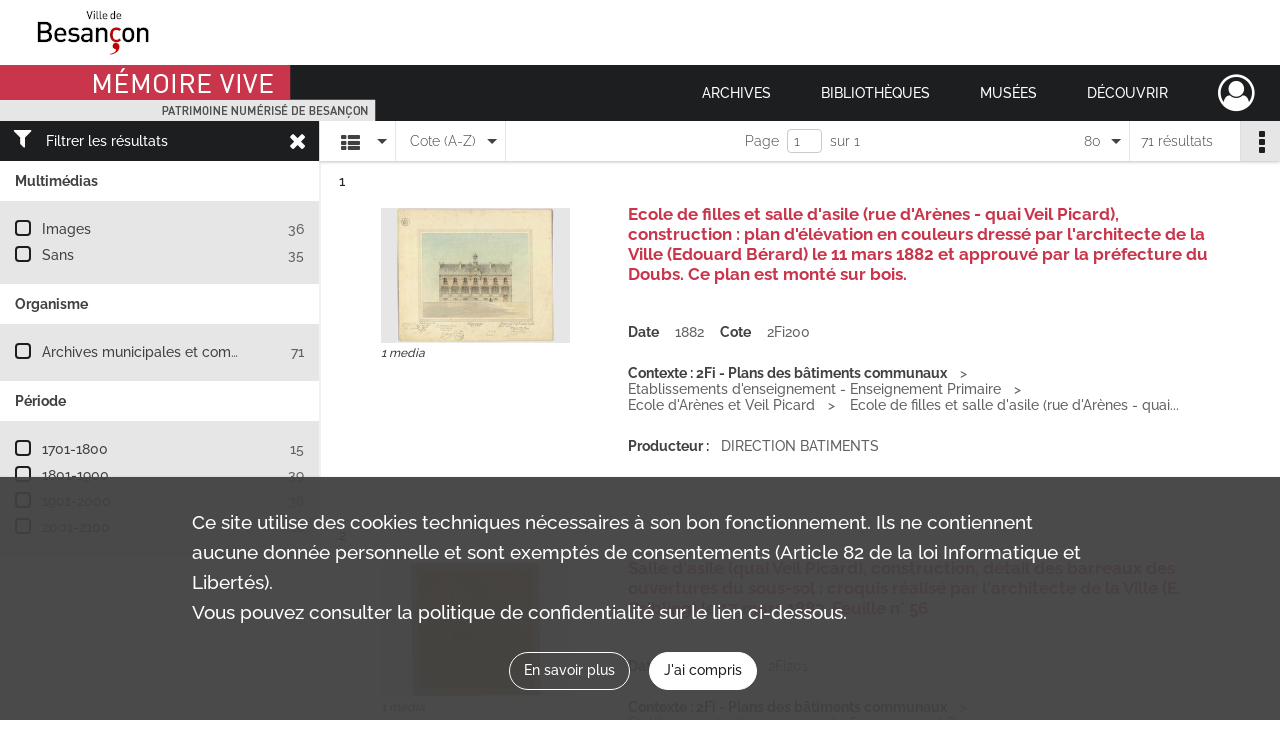

--- FILE ---
content_type: text/html; charset=UTF-8
request_url: https://memoirevive.besancon.fr/search/results?target=controlledAccessGeographicName&keyword=Ar%C3%A8nes%20%28rue%20d%27%29&mode=list&resultsPerPage=80&sort=referencecode_asc
body_size: 18019
content:
<!DOCTYPE html>
<html lang="fr">
    <head data-captcha="recaptcha">
                    

    <!-- Matomo -->
    <script type="text/javascript">
        var _paq = _paq || [];

        /* This code come from https://www.cnil.fr/sites/default/files/typo/document/Configuration_piwik.pdf */
        _paq.push([function() {
            var self = this;
            function getOriginalVisitorCookieTimeout() {
                var now = new Date(),
                    nowTs = Math.round(now.getTime() / 1000),
                    visitorInfo = self.getVisitorInfo();
                var createTs = parseInt(visitorInfo[2]);
                var cookieTimeout = 33696000; // 13 mois en secondes
                return createTs + cookieTimeout - nowTs;
            }
            this.setVisitorCookieTimeout( getOriginalVisitorCookieTimeout() );
        }]);

        /* tracker methods like "setCustomDimension" should be called before "trackPageView" */
        _paq.push(['disableCookies']);
        _paq.push(['trackPageView']);
        _paq.push(['enableLinkTracking']);
        (function() {
            var u="https://webstats.grandbesancon.fr//";
            _paq.push(['setTrackerUrl', u+'piwik.php']);
            _paq.push(['setSiteId', 16]);
            var d=document, g=d.createElement('script'), s=d.getElementsByTagName('script')[0];
            g.type='text/javascript'; g.async=true; g.defer=true; g.src=u+'piwik.js'; s.parentNode.insertBefore(g,s);
        })();
    </script>
    <!-- End Matomo Code -->

        
        <meta charset="utf-8">
        <title>    Arènes (rue d&#039;) - Recherche
</title>

        <meta name="twitter:card" content="summary" /><meta property="og:url" content="https://memoirevive.besancon.fr/search/results?target=controlledAccessGeographicName&amp;keyword=Ar%C3%A8nes%20%28rue%20d%27%29&amp;mode=list&amp;resultsPerPage=80&amp;sort=referencecode_asc" /><meta property="og:title" content="    Arènes (rue d&#039;) - Recherche
" />
        <meta name="viewport" content="user-scalable=no, initial-scale=1, maximum-scale=1, minimum-scale=1, width=device-width, height=device-height"/>
        <meta name="format-detection" content="telephone=no" />

        
                    <link rel="apple-touch-icon" sizes="180x180" href="/assets/src/application/Custom/assets/static/front/favicons/apple-touch-icon.449ebc851ec6d9d26d84c68d3d54d2fa.png">
<link rel="icon" type="image/png" sizes="32x32" href="/assets/src/application/Custom/assets/static/front/favicons/favicon-32x32.71b582b98e5c32fdb0935378d8cf31b5.png">
<link rel="icon" type="image/png" sizes="16x16" href="/assets/src/application/Custom/assets/static/front/favicons/favicon-16x16.d79a6e1d21cf5732c059eb5d7a9fbe8f.png">
<link rel="manifest" href="/assets/src/application/Custom/assets/static/front/favicons/site.webmanifest.b9aa277fcfc34c31db6c7a7ea3469b8c.json">
<link rel="mask-icon" href="/assets/src/application/Custom/assets/static/front/favicons/safari-pinned-tab.b577dbc6f41ad7524bab94f0be372353.svg" color="#5bbad5">

<meta name="msapplication-TileColor" content="#da532c">
<meta name="theme-color" content="#ffffff">
        
        <link rel="stylesheet" type="text/css" href="/assets/assets/front/scss/common.6963d829734ed7d82eed1b025b35b8dd.css" />
        <link rel="stylesheet" type="text/css" href="/assets/assets/fonts/index.31b5c1038006a63162fc07056026b88e.css">

            
    <link rel="stylesheet" type="text/css" href="/assets/assets/front/scss/affichage-liste.0dca978e1ee6655072f340d4941e41a5.css" />

        <link rel="stylesheet" type="text/css" href="/assets/src/application/Custom/assets/src/scss/index.cd0bd06290700be15bea33007d70cb02.css" />
        <link rel="stylesheet" type="text/css" href="/assets/node_modules/@knight-lab/timelinejs/dist/css/timeline.4aafa9c57f79aa1cb4bc15c28ceea4bc.css" />

    </head>
    <body id="display-results">

                    <header id="header" role="banner">
    <div class="institutional-banner-desktop">
        
    <div class="institutional-banner-burger">
                    <div class="container institutional">
        <div class="row">
                            <div class="header-footer-col col-md-12 col-lg-12 header-footer-align-left">
                    
                    
    <a href="https://www.besancon.fr"
                             rel="noopener noreferrer"            target="_blank"
            >
            <img
        src="/assets/src/application/Custom/assets/static/front/img/icono-logo/logo-institutional-1.505b0cb91a520ae7693da148cb860249.jpg"
                alt="Ville Besançon"    />

    </a>
                </div>
                    </div>
    </div>

    </div>

    </div>
    <div id="main-header">
        <a id="logo" href="/" title="Aller à la page d&#039;accueil">
    <img class="logo-desktop" src="/assets/src/application/Custom/assets/static/front/img/icono-logo/logo-header.83286b14bdea432251ab53685526edd4.png" alt="Mémoire Vive patrimoine numérisé de Besançon"/>

        
    <img class="logo-mobile" src="/assets/src/application/Custom/assets/static/front/img/icono-logo/logo-header.83286b14bdea432251ab53685526edd4.png" alt="Mémoire Vive patrimoine numérisé de Besançon"/>

    <span class="sr-only">Mémoire Vive patrimoine numérisé de Besançon</span>
</a>
            
<nav id="main-menu" role="navigation">
            <ul aria-label="menu principal">
                                    <li class="submenu-container"><a href="#">Archives</a>
    <ul class="subnav">
                    <li><a
    href="/page/informations-pratiques-2"
    title="Aller à la page : &quot;Informations pratiques&quot;"
>Informations pratiques</a>
</li>
                    <li><a
    href="/page/historique-et-missions"
    title="Aller à la page : &quot;Historique et missions&quot;"
>Historique et missions</a>
</li>
                    <li><a
    href="/page/rechercher-dans-les-fonds-1"
    title="Aller à la page : &quot;Rechercher dans les fonds&quot;"
>Rechercher dans les fonds</a>
</li>
                    <li><a
    href="/page/archives-numerisees"
    title="Aller à la page : &quot;Archives numérisées&quot;"
>Archives numérisées</a>
</li>
                    <li><a
    href="/page/guide-de-genealogie"
    title="Aller à la page : &quot;Retrouver ses ancêtres&quot;"
>Retrouver ses ancêtres</a>
</li>
                    <li><a
    href="/page/offre-culturelle-et-educative"
    title="Aller à la page : &quot;Offre culturelle et éducative&quot;"
>Offre culturelle et éducative</a>
</li>
            </ul>
</li>
                                <li class="submenu-container"><a href="#">Bibliothèques</a>
    <ul class="subnav">
                    <li><a
    href="/page/informations-pratiques-1"
    title="Aller à la page : &quot;Informations pratiques&quot;"
>Informations pratiques</a>
</li>
                    <li><a
    href="/page/presentation"
    title="Aller à la page : &quot;Présentation&quot;"
>Présentation</a>
</li>
                    <li><a
    href="/page/actualites-et-visites"
    title="Aller à la page : &quot;Actualités et visites&quot;"
>Actualités et visites</a>
</li>
                    <li><a
    href="/page/rechercher-dans-les-fonds"
    title="Aller à la page : &quot;Rechercher dans les fonds&quot;"
>Rechercher dans les fonds</a>
</li>
                    <li><a
    href="/page/fonds-patrimoniaux-et-collections"
    title="Aller à la page : &quot;Fonds patrimoniaux et collections&quot;"
>Fonds patrimoniaux et collections</a>
</li>
            </ul>
</li>
                                <li class="submenu-container"><a href="#">Musées</a>
    <ul class="subnav">
                    <li><a
    href="/page/un-musee-renouvele"
    title="Aller à la page : &quot;Musée de la Résistance et de la Déportation&quot;"
>Musée de la Résistance et de la Déportation</a>
</li>
                    <li><a
    href="/page/un-musee-d-histoire-de-sciences-et-d-horlogerie"
    title="Aller à la page : &quot;Musée du Temps&quot;"
>Musée du Temps</a>
</li>
                    <li><a
    href="/page/le-musee-des-beaux-arts-et-d-archeologie"
    title="Aller à la page : &quot;Musée des beaux-arts et d&#039;archéologie&quot;"
>Musée des beaux-arts et d&#039;archéologie</a>
</li>
                    <li><a
    href="/page/bienvenue-au-musee-comtois"
    title="Aller à la page : &quot;Musée Comtois&quot;"
>Musée Comtois</a>
</li>
            </ul>
</li>
                                <li class="submenu-container"><a href="#">Découvrir</a>
    <ul class="subnav">
                    <li><a
    href="/page/a-la-loupe"
    title="Aller à la page : &quot;A la loupe&quot;"
>A la loupe</a>
</li>
                    <li><a
    href="/page/expositions-virtuelles"
    title="Aller à la page : &quot;Expositions virtuelles&quot;"
>Expositions virtuelles</a>
</li>
                    <li><a
    href="/page/albums-photos"
    title="Aller à la page : &quot;Albums photos&quot;"
>Albums photos</a>
</li>
                    <li><a
    href="/page/collections"
    title="Aller à la page : &quot;Collections&quot;"
>Collections</a>
</li>
            </ul>
</li>
            
        </ul>
    </nav>
<nav id="burger-main-menu" class="left" role="navigation">
            <div>
            <label for="burger-sidebar" class="toggle" aria-label="Ouvrir le menu déroulant">
                <span class="sr-only">Ouvrir le menu déroulant</span>
                <span class="icon-bar"></span>
                <span class="icon-bar"></span>
                <span class="icon-bar"></span>
            </label>
            <input type="checkbox" id="burger-sidebar" class="sidebartoggler">

            <div class="page-wrap">
                <div class="sidebar">
                    <ul class="mainnav">
                                                <li class="submenu-container"><a href="#">Archives</a>
    <ul class="subnav">
                    <li><a
    href="/page/informations-pratiques-2"
    title="Aller à la page : &quot;Informations pratiques&quot;"
>Informations pratiques</a>
</li>
                    <li><a
    href="/page/historique-et-missions"
    title="Aller à la page : &quot;Historique et missions&quot;"
>Historique et missions</a>
</li>
                    <li><a
    href="/page/rechercher-dans-les-fonds-1"
    title="Aller à la page : &quot;Rechercher dans les fonds&quot;"
>Rechercher dans les fonds</a>
</li>
                    <li><a
    href="/page/archives-numerisees"
    title="Aller à la page : &quot;Archives numérisées&quot;"
>Archives numérisées</a>
</li>
                    <li><a
    href="/page/guide-de-genealogie"
    title="Aller à la page : &quot;Retrouver ses ancêtres&quot;"
>Retrouver ses ancêtres</a>
</li>
                    <li><a
    href="/page/offre-culturelle-et-educative"
    title="Aller à la page : &quot;Offre culturelle et éducative&quot;"
>Offre culturelle et éducative</a>
</li>
            </ul>
</li>
                                <li class="submenu-container"><a href="#">Bibliothèques</a>
    <ul class="subnav">
                    <li><a
    href="/page/informations-pratiques-1"
    title="Aller à la page : &quot;Informations pratiques&quot;"
>Informations pratiques</a>
</li>
                    <li><a
    href="/page/presentation"
    title="Aller à la page : &quot;Présentation&quot;"
>Présentation</a>
</li>
                    <li><a
    href="/page/actualites-et-visites"
    title="Aller à la page : &quot;Actualités et visites&quot;"
>Actualités et visites</a>
</li>
                    <li><a
    href="/page/rechercher-dans-les-fonds"
    title="Aller à la page : &quot;Rechercher dans les fonds&quot;"
>Rechercher dans les fonds</a>
</li>
                    <li><a
    href="/page/fonds-patrimoniaux-et-collections"
    title="Aller à la page : &quot;Fonds patrimoniaux et collections&quot;"
>Fonds patrimoniaux et collections</a>
</li>
            </ul>
</li>
                                <li class="submenu-container"><a href="#">Musées</a>
    <ul class="subnav">
                    <li><a
    href="/page/un-musee-renouvele"
    title="Aller à la page : &quot;Musée de la Résistance et de la Déportation&quot;"
>Musée de la Résistance et de la Déportation</a>
</li>
                    <li><a
    href="/page/un-musee-d-histoire-de-sciences-et-d-horlogerie"
    title="Aller à la page : &quot;Musée du Temps&quot;"
>Musée du Temps</a>
</li>
                    <li><a
    href="/page/le-musee-des-beaux-arts-et-d-archeologie"
    title="Aller à la page : &quot;Musée des beaux-arts et d&#039;archéologie&quot;"
>Musée des beaux-arts et d&#039;archéologie</a>
</li>
                    <li><a
    href="/page/bienvenue-au-musee-comtois"
    title="Aller à la page : &quot;Musée Comtois&quot;"
>Musée Comtois</a>
</li>
            </ul>
</li>
                                <li class="submenu-container"><a href="#">Découvrir</a>
    <ul class="subnav">
                    <li><a
    href="/page/a-la-loupe"
    title="Aller à la page : &quot;A la loupe&quot;"
>A la loupe</a>
</li>
                    <li><a
    href="/page/expositions-virtuelles"
    title="Aller à la page : &quot;Expositions virtuelles&quot;"
>Expositions virtuelles</a>
</li>
                    <li><a
    href="/page/albums-photos"
    title="Aller à la page : &quot;Albums photos&quot;"
>Albums photos</a>
</li>
                    <li><a
    href="/page/collections"
    title="Aller à la page : &quot;Collections&quot;"
>Collections</a>
</li>
            </ul>
</li>
            
                    </ul>
                    
    <div class="institutional-banner-burger">
                    <div class="container institutional">
        <div class="row">
                            <div class="header-footer-col col-md-12 col-lg-12 header-footer-align-left">
                    
                    
    <a href="https://www.besancon.fr"
                             rel="noopener noreferrer"            target="_blank"
            >
            <img
        src="/assets/src/application/Custom/assets/static/front/img/icono-logo/logo-institutional-1.505b0cb91a520ae7693da148cb860249.jpg"
                alt="Ville Besançon"    />

    </a>
                </div>
                    </div>
    </div>

    </div>

                </div>
            </div>
        </div>
    </nav>
<nav id="user-profile" role="navigation">
    <ul>
        <li class="user-profile submenu-container">
    <a href="/user/login?targetRoute=front.search&amp;targetRouteParameters%5Btarget%5D=controlledAccessGeographicName&amp;targetRouteParameters%5Bkeyword%5D=Ar%C3%A8nes%20%28rue%20d%27%29&amp;targetRouteParameters%5Bmode%5D=list&amp;targetRouteParameters%5BresultsPerPage%5D=80&amp;targetRouteParameters%5Bsort%5D=referencecode_asc" class="user-profile-icon-container" title="Mon espace personnel">
        <i class="fa fa-user-circle-o" aria-hidden="true"></i>
    </a>
    <ul class="subnav">
        <li>
            <a href="/user/login?targetRoute=front.search&amp;targetRouteParameters%5Btarget%5D=controlledAccessGeographicName&amp;targetRouteParameters%5Bkeyword%5D=Ar%C3%A8nes%20%28rue%20d%27%29&amp;targetRouteParameters%5Bmode%5D=list&amp;targetRouteParameters%5BresultsPerPage%5D=80&amp;targetRouteParameters%5Bsort%5D=referencecode_asc" title="Se connecter">Se connecter</a>
        </li>
                    <li>
                <a href="/register" title="S&#039;inscrire">S&#039;inscrire</a>
            </li>
            </ul>

</li>

    </ul>
</nav>
<nav id="burger-user-profile" class="right" role="navigation">
    <label for="profile-sidebar" class="toggle">
            <i class="fa fa-user-circle-o user-profile-icon " aria-hidden="true"></i>

    </label>
    <input type="checkbox" id="profile-sidebar" class="sidebartoggler">

    <div class="page-wrap">
        <div class="sidebar">
            <ul class="mainnav">
                    <li>
        <a href="/user/login?targetRoute=front.search&amp;targetRouteParameters%5Btarget%5D=controlledAccessGeographicName&amp;targetRouteParameters%5Bkeyword%5D=Ar%C3%A8nes%20%28rue%20d%27%29&amp;targetRouteParameters%5Bmode%5D=list&amp;targetRouteParameters%5BresultsPerPage%5D=80&amp;targetRouteParameters%5Bsort%5D=referencecode_asc" title="Se connecter">Se connecter</a>
    </li>
            <li>
            <a href="/register" title="S&#039;inscrire">S&#039;inscrire</a>
        </li>
    
            </ul>
        </div>
    </div>
</nav>


    </div>
</header>
        
        <a href="#page-top" id="scrollup" class="no-print" aria-label="Revenir en haut de la page">
            <i class="fa fa-angle-up"></i>
            <span class="sr-only">Revenir en haut de la page</span>
        </a>

        <div id="old-browsers" class="disclaimer">
    <div class="text">
        Ce portail est conçu pour être utilisé sur les navigateurs Chrome, Firefox, Safari et Edge. Pour une expérience optimale, nous vous invitons à utiliser l&#039;un de ces navigateurs.
    </div>
    <div class="buttons">
        <button type="button" class="btn btn-primary" id="old-browsers-accept">J&#039;ai compris</button>
    </div>
</div>

        <main role="main" id="page-top">

                                        
            
            
            
            <section class="facets no-print ">
                            <div class="filter"><i class="fas fa-filter"></i>Filtrer les résultats<span><i class="fa fa-times" aria-hidden="true"></i></span></div>
<form id="form-facets" method="GET">
            <input type="hidden" name="target" value="controlledAccessGeographicName" />
                <input type="hidden" name="keyword" value="Arènes (rue d&#039;)" />
                <input type="hidden" name="mode" value="list" />
                <input type="hidden" name="resultsPerPage" value="80" />
                <input type="hidden" name="sort" value="referencecode_asc" />
    
    <input type="hidden" name="mapBounds" value="" />

    <div class="facet">
        <div class="title">Multimédias</div>

            <ul>
                                <li class="row ">
                <div class="col-sm-10 term custom-control custom-checkbox">
                    <input
                        type="checkbox"
                        class="custom-control-input"
                        name="facet_media"
                        id="facet_media.1"
                        value="image"
                                            />
                                                                                                        <label class="custom-control-label" for="facet_media.1" title="Images">Images</label>
                </div>
                <div class="col-sm-2 count">36</div>
            </li>
                                <li class="row ">
                <div class="col-sm-10 term custom-control custom-checkbox">
                    <input
                        type="checkbox"
                        class="custom-control-input"
                        name="facet_media"
                        id="facet_media.2"
                        value="none"
                                            />
                                                                                                        <label class="custom-control-label" for="facet_media.2" title="Sans">Sans</label>
                </div>
                <div class="col-sm-2 count">35</div>
            </li>
            </ul>
    
    </div>
    <div class="facet">
        <div class="title">Organisme</div>

            <ul>
                                <li class="row ">
                <div class="col-sm-10 term custom-control custom-checkbox">
                    <input
                        type="checkbox"
                        class="custom-control-input"
                        name="facet_organizationResponsibleForIntellectualAccess"
                        id="facet_organizationResponsibleForIntellectualAccess.1"
                        value="Archives municipales et communautaires de Besançon"
                                            />
                                                            <label class="custom-control-label" for="facet_organizationResponsibleForIntellectualAccess.1" title="Archives municipales et communautaires de Besançon">Archives municipales et communautaires de Besançon</label>
                </div>
                <div class="col-sm-2 count">71</div>
            </li>
            </ul>
    
    </div>
    <div class="facet">
        <div class="title">Période</div>

            <ul>
                                <li class="row">
                <div class="col-sm-10 term custom-control custom-checkbox">
                    <input
                        type="checkbox"
                        class="custom-control-input century"
                        name="facet_century"
                        id="facet_century.1"
                        value="1701"
                                            />
                                                                                                        <label class="custom-control-label" for="facet_century.1" title="1701-1800">1701-1800</label>
                </div>
                <div class="col-sm-2 count">15</div>
            </li>
                                <li class="row">
                <div class="col-sm-10 term custom-control custom-checkbox">
                    <input
                        type="checkbox"
                        class="custom-control-input century"
                        name="facet_century"
                        id="facet_century.2"
                        value="1801"
                                            />
                                                                                                        <label class="custom-control-label" for="facet_century.2" title="1801-1900">1801-1900</label>
                </div>
                <div class="col-sm-2 count">39</div>
            </li>
                                <li class="row">
                <div class="col-sm-10 term custom-control custom-checkbox">
                    <input
                        type="checkbox"
                        class="custom-control-input century"
                        name="facet_century"
                        id="facet_century.3"
                        value="1901"
                                            />
                                                                                                        <label class="custom-control-label" for="facet_century.3" title="1901-2000">1901-2000</label>
                </div>
                <div class="col-sm-2 count">36</div>
            </li>
                                <li class="row">
                <div class="col-sm-10 term custom-control custom-checkbox">
                    <input
                        type="checkbox"
                        class="custom-control-input century"
                        name="facet_century"
                        id="facet_century.4"
                        value="2001"
                                            />
                                                                                                        <label class="custom-control-label" for="facet_century.4" title="2001-2100">2001-2100</label>
                </div>
                <div class="col-sm-2 count">16</div>
            </li>
        
            </ul>

    </div>
</form>

                                </section>
        <section class="navigation clearfix row">
            <div class="view-mode col-sm pl-0 pr-0">
                <ul class="clearfix">
    <li class="select select-viewmode clearfix">
        <p class="placeholder" title="Affichage">
            <i class="placeholder-icon fas fa-th-list"></i>
        </p>
        <ul>
                            <li class="selected">
                    <a href="https://memoirevive.besancon.fr/search/results?target=controlledAccessGeographicName&amp;keyword=Ar%C3%A8nes%20%28rue%20d%27%29&amp;mode=list&amp;resultsPerPage=80&amp;sort=referencecode_asc" title="Affichage liste"><i class="fas fa-th-list"></i></a>
                </li>
                            <li class="">
                    <a href="https://memoirevive.besancon.fr/search/results?target=controlledAccessGeographicName&amp;keyword=Ar%C3%A8nes%20%28rue%20d%27%29&amp;mode=table&amp;resultsPerPage=80&amp;sort=referencecode_asc" title="Affichage tableau"><i class="fas fa-table"></i></a>
                </li>
                            <li class="">
                    <a href="https://memoirevive.besancon.fr/search/results?target=controlledAccessGeographicName&amp;keyword=Ar%C3%A8nes%20%28rue%20d%27%29&amp;mode=mosaic&amp;resultsPerPage=80&amp;sort=referencecode_asc" title="Affichage mosaïque"><i class="fas fa-th"></i></a>
                </li>
                            <li class="">
                    <a href="https://memoirevive.besancon.fr/search/results?target=controlledAccessGeographicName&amp;keyword=Ar%C3%A8nes%20%28rue%20d%27%29&amp;mode=chrono" title="Affichage frise chronologique"><i class="nf nf-timeline"></i></a>
                </li>
                    </ul>
    </li>
</ul>

            </div>
            <div class="sort col-sm pl-0 pr-0">
                <ul class="clearfix">
    <li class="select select-sort clearfix">
        <p class="placeholder" title="Trier par cote (A-Z)">
            Cote (A-Z)
        </p>
        <ul>
                    <li class="selected">
                <a href="https://memoirevive.besancon.fr/search/results?target=controlledAccessGeographicName&amp;keyword=Ar%C3%A8nes%20%28rue%20d%27%29&amp;mode=list&amp;resultsPerPage=80&amp;sort=referencecode_asc" title="Trier par cote (A-Z)">Cote (A-Z)</a>
            </li>
                    <li class="">
                <a href="https://memoirevive.besancon.fr/search/results?target=controlledAccessGeographicName&amp;keyword=Ar%C3%A8nes%20%28rue%20d%27%29&amp;mode=list&amp;resultsPerPage=80&amp;sort=referencecode_dsc" title="Trier par cote (Z-A)">Cote (Z-A)</a>
            </li>
                    <li class="">
                <a href="https://memoirevive.besancon.fr/search/results?target=controlledAccessGeographicName&amp;keyword=Ar%C3%A8nes%20%28rue%20d%27%29&amp;mode=list&amp;resultsPerPage=80&amp;sort=date_asc" title="Trier par date (0-9)">Date (0-9)</a>
            </li>
                    <li class="">
                <a href="https://memoirevive.besancon.fr/search/results?target=controlledAccessGeographicName&amp;keyword=Ar%C3%A8nes%20%28rue%20d%27%29&amp;mode=list&amp;resultsPerPage=80&amp;sort=date_dsc" title="Trier par date (9-0)">Date (9-0)</a>
            </li>
                    <li class="">
                <a href="https://memoirevive.besancon.fr/search/results?target=controlledAccessGeographicName&amp;keyword=Ar%C3%A8nes%20%28rue%20d%27%29&amp;mode=list&amp;resultsPerPage=80&amp;sort=relevance" title="Trier par pertinence">Pertinence</a>
            </li>
                </ul>
    </li>
</ul>

            </div>
            <div class="pagination-row col-sm">
                                                                                                    <ul id="pagination" class="pagination-sm pagination">
            

        <li id="page-content" class="page-content">
            <label for="current-page">Page</label>
            <input id="current-page" name="page" form="form-facets"
                   type="number" value="1" min="1" max="1"/>
            sur 1</li>

            </ul>

            </div>
            <div class="result-page col-sm">
                <span class="result">
                                                                71 résultats

                                    </span>
                
<ul class="clearfix">
    <li class="select select-results-per-page clearfix">
      <p class="placeholder" title="80 résultats par page">
          80 <span class="label">résultats par page</span>
      </p>
      <ul>
                        <li class="">
                <a href="https://memoirevive.besancon.fr/search/results?target=controlledAccessGeographicName&amp;keyword=Ar%C3%A8nes%20%28rue%20d%27%29&amp;mode=list&amp;sort=referencecode_asc"><span>20 résultats par page</span></a>
            </li>
                        <li class="">
                <a href="https://memoirevive.besancon.fr/search/results?target=controlledAccessGeographicName&amp;keyword=Ar%C3%A8nes%20%28rue%20d%27%29&amp;mode=list&amp;sort=referencecode_asc&amp;resultsPerPage=40"><span>40 résultats par page</span></a>
            </li>
                        <li class="selected">
                <a href="https://memoirevive.besancon.fr/search/results?target=controlledAccessGeographicName&amp;keyword=Ar%C3%A8nes%20%28rue%20d%27%29&amp;mode=list&amp;sort=referencecode_asc&amp;resultsPerPage=80"><span>80 résultats par page</span></a>
            </li>
                    </ul>
    </li>
</ul>


            </div>
            <div class="result-actionbar">
                    
<div
    id="actionbar"
    data-bookmark-url="/user/api/v1/bookmark/globalSearchResult"
    data-bookmark-data="{&quot;target&quot;:&quot;controlledAccessGeographicName&quot;,&quot;keyword&quot;:&quot;Ar\u00e8nes (rue d&#039;)&quot;,&quot;mode&quot;:&quot;list&quot;,&quot;resultsPerPage&quot;:&quot;80&quot;,&quot;sort&quot;:&quot;referencecode_asc&quot;}"
    data-bookmark-list-url="https://memoirevive.besancon.fr/user/bookmarks"
    data-logged-in=""
        data-social="1"    data-print="1"
    data-bookmarked=""
    data-site-name="Mémoire Vive patrimoine numérisé de Besançon"
    data-page-title="    Arènes (rue d&#039;) - Recherche
"
    data-share-mail-body="Bonjour,
Je vous recommande cette page :
https%3A%2F%2Fmemoirevive.besancon.fr%2Fsearch%2Fresults%3Ftarget%3DcontrolledAccessGeographicName%26keyword%3DAr%25C3%25A8nes%2520%2528rue%2520d%2527%2529%26mode%3Dlist%26resultsPerPage%3D80%26sort%3Dreferencecode_asc
Bonne consultation !
"
    ></div>


            </div>
        </section>
    
                            
<aside class="alert-container row">
</aside>
            
            <div class="container">
                <h1 hidden="true">Résultats de la recherche</h1>
<section id="list-container" class="active">
            <ol>        <li class="element-list">
            
<div class="img-element">
    <span><span class="sr-only">Résultat n°</span>1</span>        
    
            <div class="img image-thumbnail">
            <a href="/ark:/48565/jz2bkq8d7435/4ba05ae0-6832-4974-a88a-eeb30b05f33e" class="bloc-list-picture d-block" title="Visualiser le media" rel="noopener noreferrer" target="_blank">
                <img class="list-picture img-fluid" src="/images/4ba05ae0-6832-4974-a88a-eeb30b05f33e_search_result_thumbnail.jpg" alt="Ecole de filles et salle d&#039;asile (rue d&#039;Arènes - quai Veil Picard), construction : plan d&#039;élévation en couleurs dressé par l&#039;architecte de la Ville (Edouard Bérard) le 11 mars 1882 et approuvé par la préfecture du Doubs. Ce plan est monté sur bois.">
            </a>

                        <p class="info-list-picture">
                        1 media

        </p>
    
        </div>
    
</div>

<section class="content">
        <div class="intitup">
                <a
            href="https://memoirevive.besancon.fr/ark:/48565/jz2bkq8d7435"
            title="Voir la notice complète : Ecole de filles et salle d'asile (rue d'Arènes - quai Veil Picard), construction : plan d'élévation en couleurs dressé par l'architecte de la Ville (Edouard Bérard) le 11 mars 1882 et approuvé par la préfecture du Doubs. Ce plan est monté sur bois."
             rel="noopener noreferrer" target="_blank"
        >
            <h2>
                <span>Ecole de filles et salle d'asile (rue d'Arènes - quai Veil Picard), construction : plan d'élévation en couleurs dressé par l'architecte de la Ville (Edouard Bérard) le 11 mars 1882 et approuvé par la préfecture du Doubs. Ce plan est monté sur bois.</span>
            </h2>
        </a>
        
    <div class="date-cote content-part clearfix">
                    <div class="content-sub-part">
                <h3>Date</h3>
                <p><span>1882</span></p>
            </div>
                            <div  class="content-sub-part">
                <h3>Cote</h3>
                <p class="referenceCodes">2Fi200</p>
            </div>
            </div>

<ul class="context content-part clearfix">
            <li>
                    <h4>Contexte : 2Fi - Plans des bâtiments communaux</h4>
                </li>
            <li>
                    Etablissements d&#039;enseignement - Enseignement Primaire        </li>
            <li>
                    Ecole d&#039;Arènes et Veil Picard        </li>
        <li>                Ecole de filles et salle d&#039;asile (rue d&#039;Arènes - quai...
            </li>
</ul>


    <div class="content-part clearfix">
        <div class="content-sub-part">
            <h3>Producteur :</h3>
            <p><span>DIRECTION BATIMENTS</span></p>
        </div>
    </div>
    </div>
    </section>
                        <div class="record-actions">
    </div>
    
        </li>
                            <li class="element-list">
            
<div class="img-element">
    <span><span class="sr-only">Résultat n°</span>2</span>        
    
            <div class="img image-thumbnail">
            <a href="/ark:/48565/z7k6prm0gbqt/e0012690-858d-4082-b43a-11dc67b6a6dd" class="bloc-list-picture d-block" title="Visualiser le media" rel="noopener noreferrer" target="_blank">
                <img class="list-picture img-fluid" src="/images/e0012690-858d-4082-b43a-11dc67b6a6dd_search_result_thumbnail.jpg" alt="Salle d&#039;asile (quai Veil Picard), construction, détail des barreaux des ouvertures du sous-sol : croquis réalisé par l&#039;architecte de la Ville (E. Gribling) le 17 mars 1883. Feuille n° 56">
            </a>

                        <p class="info-list-picture">
                        1 media

        </p>
    
        </div>
    
</div>

<section class="content">
        <div class="intitup">
                <a
            href="https://memoirevive.besancon.fr/ark:/48565/z7k6prm0gbqt"
            title="Voir la notice complète : Salle d'asile (quai Veil Picard), construction, détail des barreaux des ouvertures du sous-sol : croquis réalisé par l'architecte de la Ville (E. Gribling) le 17 mars 1883. Feuille n° 56"
             rel="noopener noreferrer" target="_blank"
        >
            <h2>
                <span>Salle d'asile (quai Veil Picard), construction, détail des barreaux des ouvertures du sous-sol : croquis réalisé par l'architecte de la Ville (E. Gribling) le 17 mars 1883. Feuille n° 56</span>
            </h2>
        </a>
        
    <div class="date-cote content-part clearfix">
                    <div class="content-sub-part">
                <h3>Date</h3>
                <p><span>1883</span></p>
            </div>
                            <div  class="content-sub-part">
                <h3>Cote</h3>
                <p class="referenceCodes">2Fi201</p>
            </div>
            </div>

<ul class="context content-part clearfix">
            <li>
                    <h4>Contexte : 2Fi - Plans des bâtiments communaux</h4>
                </li>
            <li>
                    Etablissements d&#039;enseignement - Enseignement Primaire        </li>
            <li>
                    Ecole d&#039;Arènes et Veil Picard        </li>
        <li>                Salle d&#039;asile (quai Veil Picard), construction, détail...
            </li>
</ul>


    <div class="content-part clearfix">
        <div class="content-sub-part">
            <h3>Producteur :</h3>
            <p><span>DIRECTION BATIMENTS</span></p>
        </div>
    </div>
    </div>
    </section>
                        <div class="record-actions">
    </div>
    
        </li>
                            <li class="element-list">
            
<div class="img-element">
    <span><span class="sr-only">Résultat n°</span>3</span>        
    
            <div class="img image-thumbnail">
            <a href="/ark:/48565/kc3fb8z0w4jt/437385b6-f381-46ca-b3ac-92d7e56535c2" class="bloc-list-picture d-block" title="Visualiser le media" rel="noopener noreferrer" target="_blank">
                <img class="list-picture img-fluid" src="/images/437385b6-f381-46ca-b3ac-92d7e56535c2_search_result_thumbnail.jpg" alt="Salle d&#039;asile (quai Veil Picard), construction, détail des portes à l&#039;étage : croquis réalisé par l&#039;architecte de la Ville (E. Gribling) le 2 février 1883. Feuille n° 52.">
            </a>

                        <p class="info-list-picture">
                        1 media

        </p>
    
        </div>
    
</div>

<section class="content">
        <div class="intitup">
                <a
            href="https://memoirevive.besancon.fr/ark:/48565/kc3fb8z0w4jt"
            title="Voir la notice complète : Salle d'asile (quai Veil Picard), construction, détail des portes à l'étage : croquis réalisé par l'architecte de la Ville (E. Gribling) le 2 février 1883. Feuille n° 52."
             rel="noopener noreferrer" target="_blank"
        >
            <h2>
                <span>Salle d'asile (quai Veil Picard), construction, détail des portes à l'étage : croquis réalisé par l'architecte de la Ville (E. Gribling) le 2 février 1883. Feuille n° 52.</span>
            </h2>
        </a>
        
    <div class="date-cote content-part clearfix">
                    <div class="content-sub-part">
                <h3>Date</h3>
                <p><span>1883</span></p>
            </div>
                            <div  class="content-sub-part">
                <h3>Cote</h3>
                <p class="referenceCodes">2Fi202</p>
            </div>
            </div>

<ul class="context content-part clearfix">
            <li>
                    <h4>Contexte : 2Fi - Plans des bâtiments communaux</h4>
                </li>
            <li>
                    Etablissements d&#039;enseignement - Enseignement Primaire        </li>
            <li>
                    Ecole d&#039;Arènes et Veil Picard        </li>
        <li>                Salle d&#039;asile (quai Veil Picard), construction, détail...
            </li>
</ul>


    <div class="content-part clearfix">
        <div class="content-sub-part">
            <h3>Producteur :</h3>
            <p><span>DIRECTION BATIMENTS</span></p>
        </div>
    </div>
    </div>
    </section>
                        <div class="record-actions">
    </div>
    
        </li>
                            <li class="element-list">
            
<div class="img-element">
    <span><span class="sr-only">Résultat n°</span>4</span>        
    
            <div class="img image-thumbnail">
            <a href="/ark:/48565/pxj0zcr83qfh/d7249b67-cfb0-4397-b999-6994fdf7a71a" class="bloc-list-picture d-block" title="Visualiser le media" rel="noopener noreferrer" target="_blank">
                <img class="list-picture img-fluid" src="/images/d7249b67-cfb0-4397-b999-6994fdf7a71a_search_result_thumbnail.jpg" alt="Ecole de filles (rue d&#039;Arènes), construction, vue d&#039;ensemble de la façade donnant sur la cour : plan d&#039;élévation réalisé par l&#039;architecte de la Ville (E. Bérard) le 25 mai 1885.">
            </a>

                        <p class="info-list-picture">
                        1 media

        </p>
    
        </div>
    
</div>

<section class="content">
        <div class="intitup">
                <a
            href="https://memoirevive.besancon.fr/ark:/48565/pxj0zcr83qfh"
            title="Voir la notice complète : Ecole de filles (rue d'Arènes), construction, vue d'ensemble de la façade donnant sur la cour : plan d'élévation réalisé par l'architecte de la Ville (E. Bérard) le 25 mai 1885."
             rel="noopener noreferrer" target="_blank"
        >
            <h2>
                <span>Ecole de filles (rue d'Arènes), construction, vue d'ensemble de la façade donnant sur la cour : plan d'élévation réalisé par l'architecte de la Ville (E. Bérard) le 25 mai 1885.</span>
            </h2>
        </a>
        
    <div class="date-cote content-part clearfix">
                    <div class="content-sub-part">
                <h3>Date</h3>
                <p><span>1885</span></p>
            </div>
                            <div  class="content-sub-part">
                <h3>Cote</h3>
                <p class="referenceCodes">2Fi203</p>
            </div>
            </div>

<ul class="context content-part clearfix">
            <li>
                    <h4>Contexte : 2Fi - Plans des bâtiments communaux</h4>
                </li>
            <li>
                    Etablissements d&#039;enseignement - Enseignement Primaire        </li>
            <li>
                    Ecole d&#039;Arènes et Veil Picard        </li>
        <li>                Ecole de filles (rue d&#039;Arènes), construction, vue d&#039;ensemble...
            </li>
</ul>


    <div class="content-part clearfix">
        <div class="content-sub-part">
            <h3>Producteur :</h3>
            <p><span>DIRECTION BATIMENTS</span></p>
        </div>
    </div>
    </div>
    </section>
                        <div class="record-actions">
    </div>
    
        </li>
                            <li class="element-list">
            
<div class="img-element">
    <span><span class="sr-only">Résultat n°</span>5</span>        
    
            <div class="img image-thumbnail">
            <a href="/ark:/48565/1wz7g56hdb4t/54657e69-4653-43d1-bf4a-235ef2eaffb0" class="bloc-list-picture d-block" title="Visualiser le media" rel="noopener noreferrer" target="_blank">
                <img class="list-picture img-fluid" src="/images/54657e69-4653-43d1-bf4a-235ef2eaffb0_search_result_thumbnail.jpg" alt="Salle d&#039;asile, construction : plan du rez-de-chaussée non signé, non daté [années 1880].">
            </a>

                        <p class="info-list-picture">
                        1 media

        </p>
    
        </div>
    
</div>

<section class="content">
        <div class="intitup">
                <a
            href="https://memoirevive.besancon.fr/ark:/48565/1wz7g56hdb4t"
            title="Voir la notice complète : Salle d'asile, construction : plan du rez-de-chaussée non signé, non daté [années 1880]."
             rel="noopener noreferrer" target="_blank"
        >
            <h2>
                <span>Salle d'asile, construction : plan du rez-de-chaussée non signé, non daté [années 1880].</span>
            </h2>
        </a>
        
    <div class="date-cote content-part clearfix">
                    <div class="content-sub-part">
                <h3>Date</h3>
                <p><span>s.d.</span></p>
            </div>
                            <div  class="content-sub-part">
                <h3>Cote</h3>
                <p class="referenceCodes">2Fi204</p>
            </div>
            </div>

<ul class="context content-part clearfix">
            <li>
                    <h4>Contexte : 2Fi - Plans des bâtiments communaux</h4>
                </li>
            <li>
                    Etablissements d&#039;enseignement - Enseignement Primaire        </li>
            <li>
                    Ecole d&#039;Arènes et Veil Picard        </li>
        <li>                Salle d&#039;asile, construction : plan du rez-de-chaussée...
            </li>
</ul>


    <div class="content-part clearfix">
        <div class="content-sub-part">
            <h3>Producteur :</h3>
            <p><span>DIRECTION BATIMENTS</span></p>
        </div>
    </div>
    </div>
    </section>
                        <div class="record-actions">
    </div>
    
        </li>
                            <li class="element-list">
            
<div class="img-element">
    <span><span class="sr-only">Résultat n°</span>6</span>        
    
            <div class="img image-thumbnail">
            <a href="/ark:/48565/tx5l6gv4fsm7/a505ee91-5277-4442-9525-02bebcd44e62" class="bloc-list-picture d-block" title="Visualiser le media" rel="noopener noreferrer" target="_blank">
                <img class="list-picture img-fluid" src="/images/a505ee91-5277-4442-9525-02bebcd44e62_search_result_thumbnail.jpg" alt="Salle d&#039;asile, façade donnant sur la rue : plan d&#039;élévation en couleurs non daté, non signé [années 1880].">
            </a>

                        <p class="info-list-picture">
                        1 media

        </p>
    
        </div>
    
</div>

<section class="content">
        <div class="intitup">
                <a
            href="https://memoirevive.besancon.fr/ark:/48565/tx5l6gv4fsm7"
            title="Voir la notice complète : Salle d'asile, façade donnant sur la rue : plan d'élévation en couleurs non daté, non signé [années 1880]."
             rel="noopener noreferrer" target="_blank"
        >
            <h2>
                <span>Salle d'asile, façade donnant sur la rue : plan d'élévation en couleurs non daté, non signé [années 1880].</span>
            </h2>
        </a>
        
    <div class="date-cote content-part clearfix">
                    <div class="content-sub-part">
                <h3>Date</h3>
                <p><span>s.d.</span></p>
            </div>
                            <div  class="content-sub-part">
                <h3>Cote</h3>
                <p class="referenceCodes">2Fi205</p>
            </div>
            </div>

<ul class="context content-part clearfix">
            <li>
                    <h4>Contexte : 2Fi - Plans des bâtiments communaux</h4>
                </li>
            <li>
                    Etablissements d&#039;enseignement - Enseignement Primaire        </li>
            <li>
                    Ecole d&#039;Arènes et Veil Picard        </li>
        <li>                Salle d&#039;asile, façade donnant sur la rue : plan d&#039;élévation...
            </li>
</ul>


    <div class="content-part clearfix">
        <div class="content-sub-part">
            <h3>Producteur :</h3>
            <p><span>DIRECTION BATIMENTS</span></p>
        </div>
    </div>
    </div>
    </section>
                        <div class="record-actions">
    </div>
    
        </li>
                            <li class="element-list">
            
<div class="img-element">
    <span><span class="sr-only">Résultat n°</span>7</span>        
    
            <div class="img image-thumbnail">
            <a href="/ark:/48565/428dlcwbsh7r/d880eb0d-d42d-4da4-9edb-d9044eb0395e" class="bloc-list-picture d-block" title="Visualiser le media" rel="noopener noreferrer" target="_blank">
                <img class="list-picture img-fluid" src="/images/d880eb0d-d42d-4da4-9edb-d9044eb0395e_search_result_thumbnail.jpg" alt="Ecole de filles (rue d&#039;Arènes), façade donnant sur la rue : plan d&#039;élévation en couleurs non daté, non signé [années 1880].">
            </a>

                        <p class="info-list-picture">
                        1 media

        </p>
    
        </div>
    
</div>

<section class="content">
        <div class="intitup">
                <a
            href="https://memoirevive.besancon.fr/ark:/48565/428dlcwbsh7r"
            title="Voir la notice complète : Ecole de filles (rue d'Arènes), façade donnant sur la rue : plan d'élévation en couleurs non daté, non signé [années 1880]."
             rel="noopener noreferrer" target="_blank"
        >
            <h2>
                <span>Ecole de filles (rue d'Arènes), façade donnant sur la rue : plan d'élévation en couleurs non daté, non signé [années 1880].</span>
            </h2>
        </a>
        
    <div class="date-cote content-part clearfix">
                    <div class="content-sub-part">
                <h3>Date</h3>
                <p><span>s.d.</span></p>
            </div>
                            <div  class="content-sub-part">
                <h3>Cote</h3>
                <p class="referenceCodes">2Fi206</p>
            </div>
            </div>

<ul class="context content-part clearfix">
            <li>
                    <h4>Contexte : 2Fi - Plans des bâtiments communaux</h4>
                </li>
            <li>
                    Etablissements d&#039;enseignement - Enseignement Primaire        </li>
            <li>
                    Ecole d&#039;Arènes et Veil Picard        </li>
        <li>                Ecole de filles (rue d&#039;Arènes), façade donnant sur...
            </li>
</ul>


    <div class="content-part clearfix">
        <div class="content-sub-part">
            <h3>Producteur :</h3>
            <p><span>DIRECTION BATIMENTS</span></p>
        </div>
    </div>
    </div>
    </section>
                        <div class="record-actions">
    </div>
    
        </li>
                            <li class="element-list">
            
<div class="img-element">
    <span><span class="sr-only">Résultat n°</span>8</span>        
    
            <div class="img image-thumbnail">
            <a href="/ark:/48565/l1crhb3d97kw/fe0dd81b-523c-4024-8d1a-c9063b6e7a56" class="bloc-list-picture d-block" title="Visualiser le media" rel="noopener noreferrer" target="_blank">
                <img class="list-picture img-fluid" src="/images/fe0dd81b-523c-4024-8d1a-c9063b6e7a56_search_result_thumbnail.jpg" alt="Salle d&#039;asile (quai Veil Picard), façade donnant sur la cour : plan d&#039;élévation en noir et blanc dressé par l&#039;architecte de la Ville le 1er février 1882.">
            </a>

                        <p class="info-list-picture">
                        1 media

        </p>
    
        </div>
    
</div>

<section class="content">
        <div class="intitup">
                <a
            href="https://memoirevive.besancon.fr/ark:/48565/l1crhb3d97kw"
            title="Voir la notice complète : Salle d'asile (quai Veil Picard), façade donnant sur la cour : plan d'élévation en noir et blanc dressé par l'architecte de la Ville le 1er février 1882."
             rel="noopener noreferrer" target="_blank"
        >
            <h2>
                <span>Salle d'asile (quai Veil Picard), façade donnant sur la cour : plan d'élévation en noir et blanc dressé par l'architecte de la Ville le 1er février 1882.</span>
            </h2>
        </a>
        
    <div class="date-cote content-part clearfix">
                    <div class="content-sub-part">
                <h3>Date</h3>
                <p><span>1882</span></p>
            </div>
                            <div  class="content-sub-part">
                <h3>Cote</h3>
                <p class="referenceCodes">2Fi207</p>
            </div>
            </div>

<ul class="context content-part clearfix">
            <li>
                    <h4>Contexte : 2Fi - Plans des bâtiments communaux</h4>
                </li>
            <li>
                    Etablissements d&#039;enseignement - Enseignement Primaire        </li>
            <li>
                    Ecole d&#039;Arènes et Veil Picard        </li>
        <li>                Salle d&#039;asile (quai Veil Picard), façade donnant sur...
            </li>
</ul>


    <div class="content-part clearfix">
        <div class="content-sub-part">
            <h3>Producteur :</h3>
            <p><span>DIRECTION BATIMENTS</span></p>
        </div>
    </div>
    </div>
    </section>
                        <div class="record-actions">
    </div>
    
        </li>
                            <li class="element-list">
            
<div class="img-element">
    <span><span class="sr-only">Résultat n°</span>9</span>        
    
            <div class="img image-thumbnail">
            <a href="/ark:/48565/q4xljfb73ht2/500a49d2-c5b6-4b8e-8f89-b0692ac8e237" class="bloc-list-picture d-block" title="Visualiser le media" rel="noopener noreferrer" target="_blank">
                <img class="list-picture img-fluid" src="/images/500a49d2-c5b6-4b8e-8f89-b0692ac8e237_search_result_thumbnail.jpg" alt="Ecole de filles (rue d&#039;Arènes), façade donnant sur la cour : plan d&#039;élévation en noir et blanc dressé par l&#039;architecte de la Ville Edouard Bérard le 11 mars 1882.">
            </a>

                        <p class="info-list-picture">
                        1 media

        </p>
    
        </div>
    
</div>

<section class="content">
        <div class="intitup">
                <a
            href="https://memoirevive.besancon.fr/ark:/48565/q4xljfb73ht2"
            title="Voir la notice complète : Ecole de filles (rue d'Arènes), façade donnant sur la cour : plan d'élévation en noir et blanc dressé par l'architecte de la Ville Edouard Bérard le 11 mars 1882."
             rel="noopener noreferrer" target="_blank"
        >
            <h2>
                <span>Ecole de filles (rue d'Arènes), façade donnant sur la cour : plan d'élévation en noir et blanc dressé par l'architecte de la Ville Edouard Bérard le 11 mars 1882.</span>
            </h2>
        </a>
        
    <div class="date-cote content-part clearfix">
                    <div class="content-sub-part">
                <h3>Date</h3>
                <p><span>1882</span></p>
            </div>
                            <div  class="content-sub-part">
                <h3>Cote</h3>
                <p class="referenceCodes">2Fi208</p>
            </div>
            </div>

<ul class="context content-part clearfix">
            <li>
                    <h4>Contexte : 2Fi - Plans des bâtiments communaux</h4>
                </li>
            <li>
                    Etablissements d&#039;enseignement - Enseignement Primaire        </li>
            <li>
                    Ecole d&#039;Arènes et Veil Picard        </li>
        <li>                Ecole de filles (rue d&#039;Arènes), façade donnant sur...
            </li>
</ul>


    <div class="content-part clearfix">
        <div class="content-sub-part">
            <h3>Producteur :</h3>
            <p><span>DIRECTION BATIMENTS</span></p>
        </div>
    </div>
    </div>
    </section>
                        <div class="record-actions">
    </div>
    
        </li>
                            <li class="element-list">
            
<div class="img-element">
    <span><span class="sr-only">Résultat n°</span>10</span>        
    
            <div class="img image-thumbnail">
            <a href="/ark:/48565/srgjpnqm0v71/d5d0ffcd-1f59-4f12-8115-bbf067cffea7" class="bloc-list-picture d-block" title="Visualiser le media" rel="noopener noreferrer" target="_blank">
                <img class="list-picture img-fluid" src="/images/d5d0ffcd-1f59-4f12-8115-bbf067cffea7_search_result_thumbnail.jpg" alt="Ecole de filles (rue d&#039;Arènes), construction, vue d&#039;ensemble de la façade principale donnant sur la rue : plan d&#039;élévation réalisé par l&#039;architecte de la Ville (E. Bérard) le 25 mai 1885.">
            </a>

                        <p class="info-list-picture">
                        1 media

        </p>
    
        </div>
    
</div>

<section class="content">
        <div class="intitup">
                <a
            href="https://memoirevive.besancon.fr/ark:/48565/srgjpnqm0v71"
            title="Voir la notice complète : Ecole de filles (rue d'Arènes), construction, vue d'ensemble de la façade principale donnant sur la rue : plan d'élévation réalisé par l'architecte de la Ville (E. Bérard) le 25 mai 1885."
             rel="noopener noreferrer" target="_blank"
        >
            <h2>
                <span>Ecole de filles (rue d'Arènes), construction, vue d'ensemble de la façade principale donnant sur la rue : plan d'élévation réalisé par l'architecte de la Ville (E. Bérard) le 25 mai 1885.</span>
            </h2>
        </a>
        
    <div class="date-cote content-part clearfix">
                    <div class="content-sub-part">
                <h3>Date</h3>
                <p><span>1885</span></p>
            </div>
                            <div  class="content-sub-part">
                <h3>Cote</h3>
                <p class="referenceCodes">2Fi209</p>
            </div>
            </div>

<ul class="context content-part clearfix">
            <li>
                    <h4>Contexte : 2Fi - Plans des bâtiments communaux</h4>
                </li>
            <li>
                    Etablissements d&#039;enseignement - Enseignement Primaire        </li>
            <li>
                    Ecole d&#039;Arènes et Veil Picard        </li>
        <li>                Ecole de filles (rue d&#039;Arènes), construction, vue d&#039;ensemble...
            </li>
</ul>


    <div class="content-part clearfix">
        <div class="content-sub-part">
            <h3>Producteur :</h3>
            <p><span>DIRECTION BATIMENTS</span></p>
        </div>
    </div>
    </div>
    </section>
                        <div class="record-actions">
    </div>
    
        </li>
                            <li class="element-list">
            
<div class="img-element">
    <span><span class="sr-only">Résultat n°</span>11</span>        
    
            <div class="img image-thumbnail">
            <a href="/ark:/48565/3bf2mqrjdgw9/079857ce-a012-4400-a436-202bc1e14f5d" class="bloc-list-picture d-block" title="Visualiser le media" rel="noopener noreferrer" target="_blank">
                <img class="list-picture img-fluid" src="/images/079857ce-a012-4400-a436-202bc1e14f5d_search_result_thumbnail.jpg" alt="Salle d&#039;asile et école de filles (quai Veil Picard et rue d&#039;Arènes), construction, acquisition de mitoyenneté et de surcharges dans le mur Déprez : plan d&#039;élévation du mur avec annotations chiffrées dressé par l&#039;architecte de la Ville le 1er octobre 1884.">
            </a>

                        <p class="info-list-picture">
                        1 media

        </p>
    
        </div>
    
</div>

<section class="content">
        <div class="intitup">
                <a
            href="https://memoirevive.besancon.fr/ark:/48565/3bf2mqrjdgw9"
            title="Voir la notice complète : Salle d'asile et école de filles (quai Veil Picard et rue d'Arènes), construction, acquisition de mitoyenneté et de surcharges dans le mur Déprez : plan d'élévation du mur avec annotations chiffrées dressé par l'architecte de la Ville le 1er octobre 1884."
             rel="noopener noreferrer" target="_blank"
        >
            <h2>
                <span>Salle d'asile et école de filles (quai Veil Picard et rue d'Arènes), construction, acquisition de mitoyenneté et de surcharges dans le mur Déprez : plan d'élévation du mur avec annotations chiffrées dressé par l'architecte de la Ville le 1er octobre 1884.</span>
            </h2>
        </a>
        
    <div class="date-cote content-part clearfix">
                    <div class="content-sub-part">
                <h3>Date</h3>
                <p><span>1884</span></p>
            </div>
                            <div  class="content-sub-part">
                <h3>Cote</h3>
                <p class="referenceCodes">2Fi210</p>
            </div>
            </div>

<ul class="context content-part clearfix">
            <li>
                    <h4>Contexte : 2Fi - Plans des bâtiments communaux</h4>
                </li>
            <li>
                    Etablissements d&#039;enseignement - Enseignement Primaire        </li>
            <li>
                    Ecole d&#039;Arènes et Veil Picard        </li>
        <li>                Salle d&#039;asile et école de filles (quai Veil Picard...
            </li>
</ul>


    <div class="content-part clearfix">
        <div class="content-sub-part">
            <h3>Producteur :</h3>
            <p><span>DIRECTION BATIMENTS</span></p>
        </div>
    </div>
    </div>
    </section>
                        <div class="record-actions">
    </div>
    
        </li>
                            <li class="element-list">
            
<div class="img-element">
    <span><span class="sr-only">Résultat n°</span>12</span>        
    
            <div class="img image-thumbnail">
            <a href="/ark:/48565/82hxt75vbkp4/ffc8c0cb-1c34-4a14-ab2d-6dcc17d4d51e" class="bloc-list-picture d-block" title="Visualiser le media" rel="noopener noreferrer" target="_blank">
                <img class="list-picture img-fluid" src="/images/ffc8c0cb-1c34-4a14-ab2d-6dcc17d4d51e_search_result_thumbnail.jpg" alt="Salle d&#039;asile et école de filles (rue d&#039;Arènes - quai Veil Picard), vue d&#039;ensemble : coupe transversale en couleurs avec annotations chiffrées dressée par l&#039;architecte de la Ville (Edouard Bérard) le 11 mars 1882. Plan d&#039;exécution, validé par la préfecture.">
            </a>

                        <p class="info-list-picture">
                        1 media

        </p>
    
        </div>
    
</div>

<section class="content">
        <div class="intitup">
                <a
            href="https://memoirevive.besancon.fr/ark:/48565/82hxt75vbkp4"
            title="Voir la notice complète : Salle d'asile et école de filles (rue d'Arènes - quai Veil Picard), vue d'ensemble : coupe transversale en couleurs avec annotations chiffrées dressée par l'architecte de la Ville (Edouard Bérard) le 11 mars 1882. Plan d'exécution, validé par la préfecture."
             rel="noopener noreferrer" target="_blank"
        >
            <h2>
                <span>Salle d'asile et école de filles (rue d'Arènes - quai Veil Picard), vue d'ensemble : coupe transversale en couleurs avec annotations chiffrées dressée par l'architecte de la Ville (Edouard Bérard) le 11 mars 1882. Plan d'exécution, validé par la préfecture.</span>
            </h2>
        </a>
        
    <div class="date-cote content-part clearfix">
                    <div class="content-sub-part">
                <h3>Date</h3>
                <p><span>1882</span></p>
            </div>
                            <div  class="content-sub-part">
                <h3>Cote</h3>
                <p class="referenceCodes">2Fi211</p>
            </div>
            </div>

<ul class="context content-part clearfix">
            <li>
                    <h4>Contexte : 2Fi - Plans des bâtiments communaux</h4>
                </li>
            <li>
                    Etablissements d&#039;enseignement - Enseignement Primaire        </li>
            <li>
                    Ecole d&#039;Arènes et Veil Picard        </li>
        <li>                Salle d&#039;asile et école de filles (rue d&#039;Arènes - quai...
            </li>
</ul>


    <div class="content-part clearfix">
        <div class="content-sub-part">
            <h3>Producteur :</h3>
            <p><span>DIRECTION BATIMENTS</span></p>
        </div>
    </div>
    </div>
    </section>
                        <div class="record-actions">
    </div>
    
        </li>
                            <li class="element-list">
            
<div class="img-element">
    <span><span class="sr-only">Résultat n°</span>13</span>        
    
            <div class="img image-thumbnail">
            <a href="/ark:/48565/1qpl0gfhxmw2/cb095d35-6178-4d05-993b-41a83ac69c6d" class="bloc-list-picture d-block" title="Visualiser le media" rel="noopener noreferrer" target="_blank">
                <img class="list-picture img-fluid" src="/images/cb095d35-6178-4d05-993b-41a83ac69c6d_search_result_thumbnail.jpg" alt="Ecole de filles (rue d&#039;Arènes), façade donnant sur la rue : plan d&#039;élévation en couleurs avec annotations chiffrées dressé par l&#039;architecte de la Ville (Edouard Bérard) le 25 mai 1881. Plan d&#039;exécution, validé par la préfecture du Doubs.">
            </a>

                        <p class="info-list-picture">
                        1 media

        </p>
    
        </div>
    
</div>

<section class="content">
        <div class="intitup">
                <a
            href="https://memoirevive.besancon.fr/ark:/48565/1qpl0gfhxmw2"
            title="Voir la notice complète : Ecole de filles (rue d'Arènes), façade donnant sur la rue : plan d'élévation en couleurs avec annotations chiffrées dressé par l'architecte de la Ville (Edouard Bérard) le 25 mai 1881. Plan d'exécution, validé par la préfecture du Doubs."
             rel="noopener noreferrer" target="_blank"
        >
            <h2>
                <span>Ecole de filles (rue d'Arènes), façade donnant sur la rue : plan d'élévation en couleurs avec annotations chiffrées dressé par l'architecte de la Ville (Edouard Bérard) le 25 mai 1881. Plan d'exécution, validé par la préfecture du Doubs.</span>
            </h2>
        </a>
        
    <div class="date-cote content-part clearfix">
                    <div class="content-sub-part">
                <h3>Date</h3>
                <p><span>1881</span></p>
            </div>
                            <div  class="content-sub-part">
                <h3>Cote</h3>
                <p class="referenceCodes">2Fi212</p>
            </div>
            </div>

<ul class="context content-part clearfix">
            <li>
                    <h4>Contexte : 2Fi - Plans des bâtiments communaux</h4>
                </li>
            <li>
                    Etablissements d&#039;enseignement - Enseignement Primaire        </li>
            <li>
                    Ecole d&#039;Arènes et Veil Picard        </li>
        <li>                Ecole de filles (rue d&#039;Arènes), façade donnant sur...
            </li>
</ul>


    <div class="content-part clearfix">
        <div class="content-sub-part">
            <h3>Producteur :</h3>
            <p><span>DIRECTION BATIMENTS</span></p>
        </div>
    </div>
    </div>
    </section>
                        <div class="record-actions">
    </div>
    
        </li>
                            <li class="element-list">
            
<div class="img-element">
    <span><span class="sr-only">Résultat n°</span>14</span>        
    
            <div class="img image-thumbnail">
            <a href="/ark:/48565/7kf31wp94ngs/5e096838-a84e-4f93-ad39-98a45bc436a6" class="bloc-list-picture d-block" title="Visualiser le media" rel="noopener noreferrer" target="_blank">
                <img class="list-picture img-fluid" src="/images/5e096838-a84e-4f93-ad39-98a45bc436a6_search_result_thumbnail.jpg" alt="Salle d&#039;asile et école de filles (rue d&#039;Arènes - quai Veil Picard), vue d&#039;ensemble : coupe transversale en couleurs avec annotations chiffrées dressée par l&#039;architecte de la Ville (Edouard Bérard) le 25 mai 1881. Plan d&#039;exécution, validé par la préfecture.">
            </a>

                        <p class="info-list-picture">
                        1 media

        </p>
    
        </div>
    
</div>

<section class="content">
        <div class="intitup">
                <a
            href="https://memoirevive.besancon.fr/ark:/48565/7kf31wp94ngs"
            title="Voir la notice complète : Salle d'asile et école de filles (rue d'Arènes - quai Veil Picard), vue d'ensemble : coupe transversale en couleurs avec annotations chiffrées dressée par l'architecte de la Ville (Edouard Bérard) le 25 mai 1881. Plan d'exécution, validé par la préfecture."
             rel="noopener noreferrer" target="_blank"
        >
            <h2>
                <span>Salle d'asile et école de filles (rue d'Arènes - quai Veil Picard), vue d'ensemble : coupe transversale en couleurs avec annotations chiffrées dressée par l'architecte de la Ville (Edouard Bérard) le 25 mai 1881. Plan d'exécution, validé par la préfecture.</span>
            </h2>
        </a>
        
    <div class="date-cote content-part clearfix">
                    <div class="content-sub-part">
                <h3>Date</h3>
                <p><span>1881</span></p>
            </div>
                            <div  class="content-sub-part">
                <h3>Cote</h3>
                <p class="referenceCodes">2Fi213</p>
            </div>
            </div>

<ul class="context content-part clearfix">
            <li>
                    <h4>Contexte : 2Fi - Plans des bâtiments communaux</h4>
                </li>
            <li>
                    Etablissements d&#039;enseignement - Enseignement Primaire        </li>
            <li>
                    Ecole d&#039;Arènes et Veil Picard        </li>
        <li>                Salle d&#039;asile et école de filles (rue d&#039;Arènes - quai...
            </li>
</ul>


    <div class="content-part clearfix">
        <div class="content-sub-part">
            <h3>Producteur :</h3>
            <p><span>DIRECTION BATIMENTS</span></p>
        </div>
    </div>
    </div>
    </section>
                        <div class="record-actions">
    </div>
    
        </li>
                            <li class="element-list">
            
<div class="img-element">
    <span><span class="sr-only">Résultat n°</span>15</span>        
    
            <div class="img image-thumbnail">
            <a href="/ark:/48565/98csd420vpxq/3c9798a6-b96a-4e49-9ec9-2b9e0de93a37" class="bloc-list-picture d-block" title="Visualiser le media" rel="noopener noreferrer" target="_blank">
                <img class="list-picture img-fluid" src="/images/3c9798a6-b96a-4e49-9ec9-2b9e0de93a37_search_result_thumbnail.jpg" alt="Salle d&#039;asile (quai Veil Picard), façade principale donnant sur le quai Veil Picard : plan d&#039;élévation en couleurs dressé par l&#039;architecte de la Ville (Edouard Bérard) le 25 mai 1881. Plan d&#039;exécution, validé par la préfecture.">
            </a>

                        <p class="info-list-picture">
                        1 media

        </p>
    
        </div>
    
</div>

<section class="content">
        <div class="intitup">
                <a
            href="https://memoirevive.besancon.fr/ark:/48565/98csd420vpxq"
            title="Voir la notice complète : Salle d'asile (quai Veil Picard), façade principale donnant sur le quai Veil Picard : plan d'élévation en couleurs dressé par l'architecte de la Ville (Edouard Bérard) le 25 mai 1881. Plan d'exécution, validé par la préfecture."
             rel="noopener noreferrer" target="_blank"
        >
            <h2>
                <span>Salle d'asile (quai Veil Picard), façade principale donnant sur le quai Veil Picard : plan d'élévation en couleurs dressé par l'architecte de la Ville (Edouard Bérard) le 25 mai 1881. Plan d'exécution, validé par la préfecture.</span>
            </h2>
        </a>
        
    <div class="date-cote content-part clearfix">
                    <div class="content-sub-part">
                <h3>Date</h3>
                <p><span>1881</span></p>
            </div>
                            <div  class="content-sub-part">
                <h3>Cote</h3>
                <p class="referenceCodes">2Fi214</p>
            </div>
            </div>

<ul class="context content-part clearfix">
            <li>
                    <h4>Contexte : 2Fi - Plans des bâtiments communaux</h4>
                </li>
            <li>
                    Etablissements d&#039;enseignement - Enseignement Primaire        </li>
            <li>
                    Ecole d&#039;Arènes et Veil Picard        </li>
        <li>                Salle d&#039;asile (quai Veil Picard), façade principale...
            </li>
</ul>


    <div class="content-part clearfix">
        <div class="content-sub-part">
            <h3>Producteur :</h3>
            <p><span>DIRECTION BATIMENTS</span></p>
        </div>
    </div>
    </div>
    </section>
                        <div class="record-actions">
    </div>
    
        </li>
                            <li class="element-list">
            
<div class="img-element">
    <span><span class="sr-only">Résultat n°</span>16</span>        
    
            <div class="img image-thumbnail">
            <a href="/ark:/48565/q23dr6px59c0/ba2e7174-9a23-408a-8082-6ac0ddc65517" class="bloc-list-picture d-block" title="Visualiser le media" rel="noopener noreferrer" target="_blank">
                <img class="list-picture img-fluid" src="/images/ba2e7174-9a23-408a-8082-6ac0ddc65517_search_result_thumbnail.jpg" alt="Salle d&#039;asile et école de filles (quai Veil Picard et rue d&#039;Arènes), construction, vue d&#039;ensemble : plan du rez-de-chaussée dressé par l&#039;architecte de la Ville le 11 mars 1882 (Edouard Bérard). Plan d&#039;exécution, validé par la préfecture.">
            </a>

                        <p class="info-list-picture">
                        1 media

        </p>
    
        </div>
    
</div>

<section class="content">
        <div class="intitup">
                <a
            href="https://memoirevive.besancon.fr/ark:/48565/q23dr6px59c0"
            title="Voir la notice complète : Salle d'asile et école de filles (quai Veil Picard et rue d'Arènes), construction, vue d'ensemble : plan du rez-de-chaussée dressé par l'architecte de la Ville le 11 mars 1882 (Edouard Bérard). Plan d'exécution, validé par la préfecture."
             rel="noopener noreferrer" target="_blank"
        >
            <h2>
                <span>Salle d'asile et école de filles (quai Veil Picard et rue d'Arènes), construction, vue d'ensemble : plan du rez-de-chaussée dressé par l'architecte de la Ville le 11 mars 1882 (Edouard Bérard). Plan d'exécution, validé par la préfecture.</span>
            </h2>
        </a>
        
    <div class="date-cote content-part clearfix">
                    <div class="content-sub-part">
                <h3>Date</h3>
                <p><span>1882</span></p>
            </div>
                            <div  class="content-sub-part">
                <h3>Cote</h3>
                <p class="referenceCodes">2Fi215</p>
            </div>
            </div>

<ul class="context content-part clearfix">
            <li>
                    <h4>Contexte : 2Fi - Plans des bâtiments communaux</h4>
                </li>
            <li>
                    Etablissements d&#039;enseignement - Enseignement Primaire        </li>
            <li>
                    Ecole d&#039;Arènes et Veil Picard        </li>
        <li>                Salle d&#039;asile et école de filles (quai Veil Picard...
            </li>
</ul>


    <div class="content-part clearfix">
        <div class="content-sub-part">
            <h3>Producteur :</h3>
            <p><span>DIRECTION BATIMENTS</span></p>
        </div>
    </div>
    </div>
    </section>
                        <div class="record-actions">
    </div>
    
        </li>
                            <li class="element-list">
            
<div class="img-element">
    <span><span class="sr-only">Résultat n°</span>17</span>        
    
            <div class="img image-thumbnail">
            <a href="/ark:/48565/qj43c9d8r6t0/8431c4c7-7094-4dbf-bea2-f848f3cd53e8" class="bloc-list-picture d-block" title="Visualiser le media" rel="noopener noreferrer" target="_blank">
                <img class="list-picture img-fluid" src="/images/8431c4c7-7094-4dbf-bea2-f848f3cd53e8_search_result_thumbnail.jpg" alt="Salle d&#039;asile et école de filles (quai Veil Picard et rue d&#039;Arènes), construction, vue d&#039;ensemble : plan du sous-sol dressé par l&#039;architecte de la Ville le 11 mars 1882 (Edouard Bérard). Plan d&#039;exécution, validé par la préfecture.">
            </a>

                        <p class="info-list-picture">
                        1 media

        </p>
    
        </div>
    
</div>

<section class="content">
        <div class="intitup">
                <a
            href="https://memoirevive.besancon.fr/ark:/48565/qj43c9d8r6t0"
            title="Voir la notice complète : Salle d'asile et école de filles (quai Veil Picard et rue d'Arènes), construction, vue d'ensemble : plan du sous-sol dressé par l'architecte de la Ville le 11 mars 1882 (Edouard Bérard). Plan d'exécution, validé par la préfecture."
             rel="noopener noreferrer" target="_blank"
        >
            <h2>
                <span>Salle d'asile et école de filles (quai Veil Picard et rue d'Arènes), construction, vue d'ensemble : plan du sous-sol dressé par l'architecte de la Ville le 11 mars 1882 (Edouard Bérard). Plan d'exécution, validé par la préfecture.</span>
            </h2>
        </a>
        
    <div class="date-cote content-part clearfix">
                    <div class="content-sub-part">
                <h3>Date</h3>
                <p><span>1882</span></p>
            </div>
                            <div  class="content-sub-part">
                <h3>Cote</h3>
                <p class="referenceCodes">2Fi216</p>
            </div>
            </div>

<ul class="context content-part clearfix">
            <li>
                    <h4>Contexte : 2Fi - Plans des bâtiments communaux</h4>
                </li>
            <li>
                    Etablissements d&#039;enseignement - Enseignement Primaire        </li>
            <li>
                    Ecole d&#039;Arènes et Veil Picard        </li>
        <li>                Salle d&#039;asile et école de filles (quai Veil Picard...
            </li>
</ul>


    <div class="content-part clearfix">
        <div class="content-sub-part">
            <h3>Producteur :</h3>
            <p><span>DIRECTION BATIMENTS</span></p>
        </div>
    </div>
    </div>
    </section>
                        <div class="record-actions">
    </div>
    
        </li>
                            <li class="element-list">
            
<div class="img-element">
    <span><span class="sr-only">Résultat n°</span>18</span>        
    
            <div class="img image-thumbnail">
            <a href="/ark:/48565/5xk0sgfpv9z2/625790b1-252c-43f0-a95c-35d761ce617e" class="bloc-list-picture d-block" title="Visualiser le media" rel="noopener noreferrer" target="_blank">
                <img class="list-picture img-fluid" src="/images/625790b1-252c-43f0-a95c-35d761ce617e_search_result_thumbnail.jpg" alt="Salle d&#039;asile et école de filles (quai Veil Picard et rue d&#039;Arènes), construction, vue d&#039;ensemble : plan du 1er étage dressé par l&#039;architecte de la Ville le 11 mars 1882 (Edouard Bérard). Plan d&#039;exécution, validé par la préfecture.">
            </a>

                        <p class="info-list-picture">
                        2 medias

        </p>
    
        </div>
    
</div>

<section class="content">
        <div class="intitup">
                <a
            href="https://memoirevive.besancon.fr/ark:/48565/5xk0sgfpv9z2"
            title="Voir la notice complète : Salle d'asile et école de filles (quai Veil Picard et rue d'Arènes), construction, vue d'ensemble : plan du 1er étage dressé par l'architecte de la Ville le 11 mars 1882 (Edouard Bérard). Plan d'exécution, validé par la préfecture."
             rel="noopener noreferrer" target="_blank"
        >
            <h2>
                <span>Salle d'asile et école de filles (quai Veil Picard et rue d'Arènes), construction, vue d'ensemble : plan du 1er étage dressé par l'architecte de la Ville le 11 mars 1882 (Edouard Bérard). Plan d'exécution, validé par la préfecture.</span>
            </h2>
        </a>
        
    <div class="date-cote content-part clearfix">
                    <div class="content-sub-part">
                <h3>Date</h3>
                <p><span>1882</span></p>
            </div>
                            <div  class="content-sub-part">
                <h3>Cote</h3>
                <p class="referenceCodes">2Fi217</p>
            </div>
            </div>

<ul class="context content-part clearfix">
            <li>
                    <h4>Contexte : 2Fi - Plans des bâtiments communaux</h4>
                </li>
            <li>
                    Etablissements d&#039;enseignement - Enseignement Primaire        </li>
            <li>
                    Ecole d&#039;Arènes et Veil Picard        </li>
        <li>                Salle d&#039;asile et école de filles (quai Veil Picard...
            </li>
</ul>


    <div class="content-part clearfix">
        <div class="content-sub-part">
            <h3>Producteur :</h3>
            <p><span>DIRECTION BATIMENTS</span></p>
        </div>
    </div>
    </div>
    </section>
                        <div class="record-actions">
    </div>
    
        </li>
                            <li class="element-list">
            
<div class="img-element">
    <span><span class="sr-only">Résultat n°</span>19</span>        
    
            <div class="img image-thumbnail">
            <a href="/ark:/48565/rx6jph2m3wdb/76119d27-58dc-45a5-9264-07a25d60cf36" class="bloc-list-picture d-block" title="Visualiser le media" rel="noopener noreferrer" target="_blank">
                <img class="list-picture img-fluid" src="/images/76119d27-58dc-45a5-9264-07a25d60cf36_search_result_thumbnail.jpg" alt="Salle d&#039;asile et école de filles (quai Veil Picard et rue d&#039;Arènes), construction, vue d&#039;ensemble : plan du sous-sol avec dimensions dressé par l&#039;architecte de la Ville le 1er février 1882 (Edouard Bérard).">
            </a>

                        <p class="info-list-picture">
                        1 media

        </p>
    
        </div>
    
</div>

<section class="content">
        <div class="intitup">
                <a
            href="https://memoirevive.besancon.fr/ark:/48565/rx6jph2m3wdb"
            title="Voir la notice complète : Salle d'asile et école de filles (quai Veil Picard et rue d'Arènes), construction, vue d'ensemble : plan du sous-sol avec dimensions dressé par l'architecte de la Ville le 1er février 1882 (Edouard Bérard)."
             rel="noopener noreferrer" target="_blank"
        >
            <h2>
                <span>Salle d'asile et école de filles (quai Veil Picard et rue d'Arènes), construction, vue d'ensemble : plan du sous-sol avec dimensions dressé par l'architecte de la Ville le 1er février 1882 (Edouard Bérard).</span>
            </h2>
        </a>
        
    <div class="date-cote content-part clearfix">
                    <div class="content-sub-part">
                <h3>Date</h3>
                <p><span>1882</span></p>
            </div>
                            <div  class="content-sub-part">
                <h3>Cote</h3>
                <p class="referenceCodes">2Fi218</p>
            </div>
            </div>

<ul class="context content-part clearfix">
            <li>
                    <h4>Contexte : 2Fi - Plans des bâtiments communaux</h4>
                </li>
            <li>
                    Etablissements d&#039;enseignement - Enseignement Primaire        </li>
            <li>
                    Ecole d&#039;Arènes et Veil Picard        </li>
        <li>                Salle d&#039;asile et école de filles (quai Veil Picard...
            </li>
</ul>


    <div class="content-part clearfix">
        <div class="content-sub-part">
            <h3>Producteur :</h3>
            <p><span>DIRECTION BATIMENTS</span></p>
        </div>
    </div>
    </div>
    </section>
                        <div class="record-actions">
    </div>
    
        </li>
                            <li class="element-list">
            
<div class="img-element">
    <span><span class="sr-only">Résultat n°</span>20</span>        
    
            <div class="img unsupported-thumbnail">
            <a href="/media/d9479d45-b198-4d60-b676-b1858bb8a8bd.doc" class="bloc-list-picture d-block" title="Télécharger le media" rel="noopener noreferrer" target="_blank">
                <i class="fas fa-file"></i>
            </a>

                        <p class="info-list-picture">
                        1 media

        </p>
    
        </div>
    
</div>

<section class="content">
        <div class="intitup">
                <a
            href="https://memoirevive.besancon.fr/ark:/48565/ljqw3mrbxc2k"
            title="Voir la notice complète : Salle d'asile et école de filles (quai Veil Picard et rue d'Arènes), construction, vue d'ensemble : plan du 1er étage avec dimensions dressé par l'architecte de la Ville le 1er février 1882 (Edouard Bérard)."
             rel="noopener noreferrer" target="_blank"
        >
            <h2>
                <span>Salle d'asile et école de filles (quai Veil Picard et rue d'Arènes), construction, vue d'ensemble : plan du 1er étage avec dimensions dressé par l'architecte de la Ville le 1er février 1882 (Edouard Bérard).</span>
            </h2>
        </a>
        
    <div class="date-cote content-part clearfix">
                    <div class="content-sub-part">
                <h3>Date</h3>
                <p><span>1882</span></p>
            </div>
                            <div  class="content-sub-part">
                <h3>Cote</h3>
                <p class="referenceCodes">2Fi219</p>
            </div>
            </div>

<ul class="context content-part clearfix">
            <li>
                    <h4>Contexte : 2Fi - Plans des bâtiments communaux</h4>
                </li>
            <li>
                    Etablissements d&#039;enseignement - Enseignement Primaire        </li>
            <li>
                    Ecole d&#039;Arènes et Veil Picard        </li>
        <li>                Salle d&#039;asile et école de filles (quai Veil Picard...
            </li>
</ul>


    <div class="content-part clearfix">
        <div class="content-sub-part">
            <h3>Producteur :</h3>
            <p><span>DIRECTION BATIMENTS</span></p>
        </div>
    </div>
    </div>
    </section>
                        <div class="record-actions">
    </div>
    
        </li>
                            <li class="element-list">
            
<div class="img-element">
    <span><span class="sr-only">Résultat n°</span>21</span>        
    
            <div class="img image-thumbnail">
            <a href="/ark:/48565/qc28xt5j3kw1/0c7e498e-3fbe-41cc-bd30-796f5cc22118" class="bloc-list-picture d-block" title="Visualiser le media" rel="noopener noreferrer" target="_blank">
                <img class="list-picture img-fluid" src="/images/0c7e498e-3fbe-41cc-bd30-796f5cc22118_search_result_thumbnail.jpg" alt="Salle d&#039;asile et école de filles (quai Veil Picard et rue d&#039;Arènes), construction, vue d&#039;ensemble : plan du 1er étage avec dimensions dressé par l&#039;architecte de la Ville le 1er février 1882 (Edouard Bérard).">
            </a>

                        <p class="info-list-picture">
                        1 media

        </p>
    
        </div>
    
</div>

<section class="content">
        <div class="intitup">
                <a
            href="https://memoirevive.besancon.fr/ark:/48565/qc28xt5j3kw1"
            title="Voir la notice complète : Salle d'asile et école de filles (quai Veil Picard et rue d'Arènes), construction, vue d'ensemble : plan du 1er étage avec dimensions dressé par l'architecte de la Ville le 1er février 1882 (Edouard Bérard)."
             rel="noopener noreferrer" target="_blank"
        >
            <h2>
                <span>Salle d'asile et école de filles (quai Veil Picard et rue d'Arènes), construction, vue d'ensemble : plan du 1er étage avec dimensions dressé par l'architecte de la Ville le 1er février 1882 (Edouard Bérard).</span>
            </h2>
        </a>
        
    <div class="date-cote content-part clearfix">
                    <div class="content-sub-part">
                <h3>Date</h3>
                <p><span>1882</span></p>
            </div>
                            <div  class="content-sub-part">
                <h3>Cote</h3>
                <p class="referenceCodes">2Fi220</p>
            </div>
            </div>

<ul class="context content-part clearfix">
            <li>
                    <h4>Contexte : 2Fi - Plans des bâtiments communaux</h4>
                </li>
            <li>
                    Etablissements d&#039;enseignement - Enseignement Primaire        </li>
            <li>
                    Ecole d&#039;Arènes et Veil Picard        </li>
        <li>                Salle d&#039;asile et école de filles (quai Veil Picard...
            </li>
</ul>


    <div class="content-part clearfix">
        <div class="content-sub-part">
            <h3>Producteur :</h3>
            <p><span>DIRECTION BATIMENTS</span></p>
        </div>
    </div>
    </div>
    </section>
                        <div class="record-actions">
    </div>
    
        </li>
                            <li class="element-list">
            
<div class="img-element">
    <span><span class="sr-only">Résultat n°</span>22</span>        
    
            <div class="img image-thumbnail">
            <a href="/ark:/48565/3jd2vwz5g71m/ea65336a-65a4-46f8-8c1e-21d178787215" class="bloc-list-picture d-block" title="Visualiser le media" rel="noopener noreferrer" target="_blank">
                <img class="list-picture img-fluid" src="/images/ea65336a-65a4-46f8-8c1e-21d178787215_search_result_thumbnail.jpg" alt="Salle d&#039;asile et école de filles (quai Veil Picard et rue d&#039;Arènes), construction, vue d&#039;ensemble : plan du rez-de-chaussée avec dimensions dressé par l&#039;architecte de la Ville le 1er février 1882 (Edouard Bérard).">
            </a>

                        <p class="info-list-picture">
                        1 media

        </p>
    
        </div>
    
</div>

<section class="content">
        <div class="intitup">
                <a
            href="https://memoirevive.besancon.fr/ark:/48565/3jd2vwz5g71m"
            title="Voir la notice complète : Salle d'asile et école de filles (quai Veil Picard et rue d'Arènes), construction, vue d'ensemble : plan du rez-de-chaussée avec dimensions dressé par l'architecte de la Ville le 1er février 1882 (Edouard Bérard)."
             rel="noopener noreferrer" target="_blank"
        >
            <h2>
                <span>Salle d'asile et école de filles (quai Veil Picard et rue d'Arènes), construction, vue d'ensemble : plan du rez-de-chaussée avec dimensions dressé par l'architecte de la Ville le 1er février 1882 (Edouard Bérard).</span>
            </h2>
        </a>
        
    <div class="date-cote content-part clearfix">
                    <div class="content-sub-part">
                <h3>Date</h3>
                <p><span>1882</span></p>
            </div>
                            <div  class="content-sub-part">
                <h3>Cote</h3>
                <p class="referenceCodes">2Fi221</p>
            </div>
            </div>

<ul class="context content-part clearfix">
            <li>
                    <h4>Contexte : 2Fi - Plans des bâtiments communaux</h4>
                </li>
            <li>
                    Etablissements d&#039;enseignement - Enseignement Primaire        </li>
            <li>
                    Ecole d&#039;Arènes et Veil Picard        </li>
        <li>                Salle d&#039;asile et école de filles (quai Veil Picard...
            </li>
</ul>


    <div class="content-part clearfix">
        <div class="content-sub-part">
            <h3>Producteur :</h3>
            <p><span>DIRECTION BATIMENTS</span></p>
        </div>
    </div>
    </div>
    </section>
                        <div class="record-actions">
    </div>
    
        </li>
                            <li class="element-list">
            
<div class="img-element">
    <span><span class="sr-only">Résultat n°</span>23</span>        
    
            <div class="img image-thumbnail">
            <a href="/ark:/48565/8tf7h43qkpg2/07bac664-e44b-497e-a701-fac342cbe4ab" class="bloc-list-picture d-block" title="Visualiser le media" rel="noopener noreferrer" target="_blank">
                <img class="list-picture img-fluid" src="/images/07bac664-e44b-497e-a701-fac342cbe4ab_search_result_thumbnail.jpg" alt="Salle d&#039;asile et école de filles (quai Veil Picard et rue d&#039;Arènes), construction, vue d&#039;ensemble : plan du rez-de-chaussée dressé par l&#039;architecte de la Ville le 12 mars 1881.">
            </a>

                        <p class="info-list-picture">
                        1 media

        </p>
    
        </div>
    
</div>

<section class="content">
        <div class="intitup">
                <a
            href="https://memoirevive.besancon.fr/ark:/48565/8tf7h43qkpg2"
            title="Voir la notice complète : Salle d'asile et école de filles (quai Veil Picard et rue d'Arènes), construction, vue d'ensemble : plan du rez-de-chaussée dressé par l'architecte de la Ville le 12 mars 1881."
             rel="noopener noreferrer" target="_blank"
        >
            <h2>
                <span>Salle d'asile et école de filles (quai Veil Picard et rue d'Arènes), construction, vue d'ensemble : plan du rez-de-chaussée dressé par l'architecte de la Ville le 12 mars 1881.</span>
            </h2>
        </a>
        
    <div class="date-cote content-part clearfix">
                    <div class="content-sub-part">
                <h3>Date</h3>
                <p><span>1881</span></p>
            </div>
                            <div  class="content-sub-part">
                <h3>Cote</h3>
                <p class="referenceCodes">2Fi222</p>
            </div>
            </div>

<ul class="context content-part clearfix">
            <li>
                    <h4>Contexte : 2Fi - Plans des bâtiments communaux</h4>
                </li>
            <li>
                    Etablissements d&#039;enseignement - Enseignement Primaire        </li>
            <li>
                    Ecole d&#039;Arènes et Veil Picard        </li>
        <li>                Salle d&#039;asile et école de filles (quai Veil Picard...
            </li>
</ul>


    <div class="content-part clearfix">
        <div class="content-sub-part">
            <h3>Producteur :</h3>
            <p><span>DIRECTION BATIMENTS</span></p>
        </div>
    </div>
    </div>
    </section>
                        <div class="record-actions">
    </div>
    
        </li>
                            <li class="element-list">
            
<div class="img-element">
    <span><span class="sr-only">Résultat n°</span>24</span>        
    
            <div class="img image-thumbnail">
            <a href="/ark:/48565/c6mpbh89rv7q/4ca43855-609c-46f5-826f-9bf8b28f4200" class="bloc-list-picture d-block" title="Visualiser le media" rel="noopener noreferrer" target="_blank">
                <img class="list-picture img-fluid" src="/images/4ca43855-609c-46f5-826f-9bf8b28f4200_search_result_thumbnail.jpg" alt="Salle d&#039;asile (quai Veil-Picard), projet de construction sur l&#039;emplacement de l&#039;ancien abattoir, détail des fenêtres donnant sur le quai : plan, plan d&#039;élévation et coupe dressés par l&#039;architecte de la Ville le 21 octobre 1881.">
            </a>

                        <p class="info-list-picture">
                        2 medias

        </p>
    
        </div>
    
</div>

<section class="content">
        <div class="intitup">
                <a
            href="https://memoirevive.besancon.fr/ark:/48565/c6mpbh89rv7q"
            title="Voir la notice complète : Salle d'asile (quai Veil-Picard), projet de construction sur l'emplacement de l'ancien abattoir, détail des fenêtres donnant sur le quai : plan, plan d'élévation et coupe dressés par l'architecte de la Ville le 21 octobre 1881."
             rel="noopener noreferrer" target="_blank"
        >
            <h2>
                <span>Salle d'asile (quai Veil-Picard), projet de construction sur l'emplacement de l'ancien abattoir, détail des fenêtres donnant sur le quai : plan, plan d'élévation et coupe dressés par l'architecte de la Ville le 21 octobre 1881.</span>
            </h2>
        </a>
        
    <div class="date-cote content-part clearfix">
                    <div class="content-sub-part">
                <h3>Date</h3>
                <p><span>1881</span></p>
            </div>
                            <div  class="content-sub-part">
                <h3>Cote</h3>
                <p class="referenceCodes">2Fi223</p>
            </div>
            </div>

<ul class="context content-part clearfix">
            <li>
                    <h4>Contexte : 2Fi - Plans des bâtiments communaux</h4>
                </li>
            <li>
                    Etablissements d&#039;enseignement - Enseignement Primaire        </li>
            <li>
                    Ecole d&#039;Arènes et Veil Picard        </li>
        <li>                Salle d&#039;asile (quai Veil-Picard), projet de construction...
            </li>
</ul>


    <div class="content-part clearfix">
        <div class="content-sub-part">
            <h3>Producteur :</h3>
            <p><span>DIRECTION BATIMENTS</span></p>
        </div>
    </div>
    </div>
    </section>
                        <div class="record-actions">
    </div>
    
        </li>
                            <li class="element-list">
            
<div class="img-element">
    <span><span class="sr-only">Résultat n°</span>25</span>        
    
            <div class="img image-thumbnail">
            <a href="/ark:/48565/vrx0nj695l3d/2d0e791f-f44e-4210-8024-02d88b0939cc" class="bloc-list-picture d-block" title="Visualiser le media" rel="noopener noreferrer" target="_blank">
                <img class="list-picture img-fluid" src="/images/2d0e791f-f44e-4210-8024-02d88b0939cc_search_result_thumbnail.jpg" alt="Salle d&#039;asile et école de filles (quai Veil Picard et rue d&#039;Arènes), construction sur l&#039;emplacement des anciens abattoirs, vue d&#039;ensemble : plan du rez-de-chaussée dressé par l&#039;architecte de la Ville (Edouard Bérard) le 18 septembre 1880. Ce plan est un avant-projet. La distribution des pièces se trouve inversée par rapport à la construction réalisée.">
            </a>

                        <p class="info-list-picture">
                        1 media

        </p>
    
        </div>
    
</div>

<section class="content">
        <div class="intitup">
                <a
            href="https://memoirevive.besancon.fr/ark:/48565/vrx0nj695l3d"
            title="Voir la notice complète : Salle d'asile et école de filles (quai Veil Picard et rue d'Arènes), construction sur l'emplacement des anciens abattoirs, vue d'ensemble : plan du rez-de-chaussée dressé par l'architecte de la Ville (Edouard Bérard) le 18 septembre 1880. Ce plan est un avant-projet. La distribution des pièces se trouve inversée par rapport à la construction réalisée."
             rel="noopener noreferrer" target="_blank"
        >
            <h2>
                <span>Salle d'asile et école de filles (quai Veil Picard et rue d'Arènes), construction sur l'emplacement des anciens abattoirs, vue d'ensemble : plan du rez-de-chaussée dressé par l'architecte de la Ville (Edouard Bérard) le 18 septembre 1880. Ce plan est un avant-projet. La distribution des pièces se trouve inversée par rapport à la construction réalisée.</span>
            </h2>
        </a>
        
    <div class="date-cote content-part clearfix">
                    <div class="content-sub-part">
                <h3>Date</h3>
                <p><span>1880</span></p>
            </div>
                            <div  class="content-sub-part">
                <h3>Cote</h3>
                <p class="referenceCodes">2Fi224</p>
            </div>
            </div>

<ul class="context content-part clearfix">
            <li>
                    <h4>Contexte : 2Fi - Plans des bâtiments communaux</h4>
                </li>
            <li>
                    Etablissements d&#039;enseignement - Enseignement Primaire        </li>
            <li>
                    Ecole d&#039;Arènes et Veil Picard        </li>
        <li>                Salle d&#039;asile et école de filles (quai Veil Picard...
            </li>
</ul>


    <div class="content-part clearfix">
        <div class="content-sub-part">
            <h3>Producteur :</h3>
            <p><span>DIRECTION BATIMENTS</span></p>
        </div>
    </div>
    </div>
    </section>
                        <div class="record-actions">
    </div>
    
        </li>
                            <li class="element-list">
            
<div class="img-element">
    <span><span class="sr-only">Résultat n°</span>26</span>        
    
            <div class="img image-thumbnail">
            <a href="/ark:/48565/jdswx460c359/84d223dc-3c58-4744-8021-81abb6137942" class="bloc-list-picture d-block" title="Visualiser le media" rel="noopener noreferrer" target="_blank">
                <img class="list-picture img-fluid" src="/images/84d223dc-3c58-4744-8021-81abb6137942_search_result_thumbnail.jpg" alt="Salle d&#039;asile et école de filles (quai Veil Picard et rue d&#039;Arènes), construction sur l&#039;emplacement des anciens abattoirs, vue d&#039;ensemble : plan du 1er étage dressé par l&#039;architecte de la Ville (Edouard Bérard) le 18 septembre 1880. Ce plan est un avant-projet. La distribution des pièces se trouve inversée par rapport à la construction réalisée.">
            </a>

                        <p class="info-list-picture">
                        1 media

        </p>
    
        </div>
    
</div>

<section class="content">
        <div class="intitup">
                <a
            href="https://memoirevive.besancon.fr/ark:/48565/jdswx460c359"
            title="Voir la notice complète : Salle d'asile et école de filles (quai Veil Picard et rue d'Arènes), construction sur l'emplacement des anciens abattoirs, vue d'ensemble : plan du 1er étage dressé par l'architecte de la Ville (Edouard Bérard) le 18 septembre 1880. Ce plan est un avant-projet. La distribution des pièces se trouve inversée par rapport à la construction réalisée."
             rel="noopener noreferrer" target="_blank"
        >
            <h2>
                <span>Salle d'asile et école de filles (quai Veil Picard et rue d'Arènes), construction sur l'emplacement des anciens abattoirs, vue d'ensemble : plan du 1er étage dressé par l'architecte de la Ville (Edouard Bérard) le 18 septembre 1880. Ce plan est un avant-projet. La distribution des pièces se trouve inversée par rapport à la construction réalisée.</span>
            </h2>
        </a>
        
    <div class="date-cote content-part clearfix">
                    <div class="content-sub-part">
                <h3>Date</h3>
                <p><span>1880</span></p>
            </div>
                            <div  class="content-sub-part">
                <h3>Cote</h3>
                <p class="referenceCodes">2Fi225</p>
            </div>
            </div>

<ul class="context content-part clearfix">
            <li>
                    <h4>Contexte : 2Fi - Plans des bâtiments communaux</h4>
                </li>
            <li>
                    Etablissements d&#039;enseignement - Enseignement Primaire        </li>
            <li>
                    Ecole d&#039;Arènes et Veil Picard        </li>
        <li>                Salle d&#039;asile et école de filles (quai Veil Picard...
            </li>
</ul>


    <div class="content-part clearfix">
        <div class="content-sub-part">
            <h3>Producteur :</h3>
            <p><span>DIRECTION BATIMENTS</span></p>
        </div>
    </div>
    </div>
    </section>
                        <div class="record-actions">
    </div>
    
        </li>
                            <li class="element-list">
            
<div class="img-element">
    <span><span class="sr-only">Résultat n°</span>27</span>        
    
            <div class="img image-thumbnail">
            <a href="/ark:/48565/vdbrwlnc1x98/26ab310e-3237-43d0-955d-1098203848c9" class="bloc-list-picture d-block" title="Visualiser le media" rel="noopener noreferrer" target="_blank">
                <img class="list-picture img-fluid" src="/images/26ab310e-3237-43d0-955d-1098203848c9_search_result_thumbnail.jpg" alt="Salle d&#039;asile et école de filles (quai Veil Picard et rue d&#039;Arènes), construction sur l&#039;emplacement des anciens abattoirs, 1er avant-projet : plans d&#039;élévation des façades rue d&#039;Arènes et quai Veil-Picard et coupe longitudinale dressés par l&#039;architecte de la Ville (Edouard Bérard) le 25 février 1879.">
            </a>

                        <p class="info-list-picture">
                        1 media

        </p>
    
        </div>
    
</div>

<section class="content">
        <div class="intitup">
                <a
            href="https://memoirevive.besancon.fr/ark:/48565/vdbrwlnc1x98"
            title="Voir la notice complète : Salle d'asile et école de filles (quai Veil Picard et rue d'Arènes), construction sur l'emplacement des anciens abattoirs, 1er avant-projet : plans d'élévation des façades rue d'Arènes et quai Veil-Picard et coupe longitudinale dressés par l'architecte de la Ville (Edouard Bérard) le 25 février 1879."
             rel="noopener noreferrer" target="_blank"
        >
            <h2>
                <span>Salle d'asile et école de filles (quai Veil Picard et rue d'Arènes), construction sur l'emplacement des anciens abattoirs, 1er avant-projet : plans d'élévation des façades rue d'Arènes et quai Veil-Picard et coupe longitudinale dressés par l'architecte de la Ville (Edouard Bérard) le 25 février 1879.</span>
            </h2>
        </a>
        
    <div class="date-cote content-part clearfix">
                    <div class="content-sub-part">
                <h3>Date</h3>
                <p><span>1879</span></p>
            </div>
                            <div  class="content-sub-part">
                <h3>Cote</h3>
                <p class="referenceCodes">2Fi226</p>
            </div>
            </div>

<ul class="context content-part clearfix">
            <li>
                    <h4>Contexte : 2Fi - Plans des bâtiments communaux</h4>
                </li>
            <li>
                    Etablissements d&#039;enseignement - Enseignement Primaire        </li>
            <li>
                    Ecole d&#039;Arènes et Veil Picard        </li>
        <li>                Salle d&#039;asile et école de filles (quai Veil Picard...
            </li>
</ul>


    <div class="content-part clearfix">
        <div class="content-sub-part">
            <h3>Producteur :</h3>
            <p><span>DIRECTION BATIMENTS</span></p>
        </div>
    </div>
    </div>
    </section>
                        <div class="record-actions">
    </div>
    
        </li>
                            <li class="element-list">
            
<div class="img-element">
    <span><span class="sr-only">Résultat n°</span>28</span>        
    
            <div class="img image-thumbnail">
            <a href="/ark:/48565/l2swdjhq843p/42d0401e-2e29-4a0b-8509-014cd43a6753" class="bloc-list-picture d-block" title="Visualiser le media" rel="noopener noreferrer" target="_blank">
                <img class="list-picture img-fluid" src="/images/42d0401e-2e29-4a0b-8509-014cd43a6753_search_result_thumbnail.jpg" alt="Salle d&#039;asile et école de filles (quai Veil Picard et rue d&#039;Arènes), construction sur l&#039;emplacement des anciens abattoirs, 1er avant-projet : plan du rez-de-chaussée en couleurs dressé par l&#039;architecte de la Ville (Edouard Bérard) le 25 février 1879.">
            </a>

                        <p class="info-list-picture">
                        1 media

        </p>
    
        </div>
    
</div>

<section class="content">
        <div class="intitup">
                <a
            href="https://memoirevive.besancon.fr/ark:/48565/l2swdjhq843p"
            title="Voir la notice complète : Salle d'asile et école de filles (quai Veil Picard et rue d'Arènes), construction sur l'emplacement des anciens abattoirs, 1er avant-projet : plan du rez-de-chaussée en couleurs dressé par l'architecte de la Ville (Edouard Bérard) le 25 février 1879."
             rel="noopener noreferrer" target="_blank"
        >
            <h2>
                <span>Salle d'asile et école de filles (quai Veil Picard et rue d'Arènes), construction sur l'emplacement des anciens abattoirs, 1er avant-projet : plan du rez-de-chaussée en couleurs dressé par l'architecte de la Ville (Edouard Bérard) le 25 février 1879.</span>
            </h2>
        </a>
        
    <div class="date-cote content-part clearfix">
                    <div class="content-sub-part">
                <h3>Date</h3>
                <p><span>1879</span></p>
            </div>
                            <div  class="content-sub-part">
                <h3>Cote</h3>
                <p class="referenceCodes">2Fi227</p>
            </div>
            </div>

<ul class="context content-part clearfix">
            <li>
                    <h4>Contexte : 2Fi - Plans des bâtiments communaux</h4>
                </li>
            <li>
                    Etablissements d&#039;enseignement - Enseignement Primaire        </li>
            <li>
                    Ecole d&#039;Arènes et Veil Picard        </li>
        <li>                Salle d&#039;asile et école de filles (quai Veil Picard...
            </li>
</ul>


    <div class="content-part clearfix">
        <div class="content-sub-part">
            <h3>Producteur :</h3>
            <p><span>DIRECTION BATIMENTS</span></p>
        </div>
    </div>
    </div>
    </section>
                        <div class="record-actions">
    </div>
    
        </li>
                            <li class="element-list">
            
<div class="img-element">
    <span><span class="sr-only">Résultat n°</span>29</span>        
    
            <div class="img image-thumbnail">
            <a href="/ark:/48565/6cjgsbmpnvl0/8d994c62-eb50-4c83-92b1-05b897b5f625" class="bloc-list-picture d-block" title="Visualiser le media" rel="noopener noreferrer" target="_blank">
                <img class="list-picture img-fluid" src="/images/8d994c62-eb50-4c83-92b1-05b897b5f625_search_result_thumbnail.jpg" alt="Salle d&#039;asile et école de filles (quai Veil Picard et rue d&#039;Arènes), construction sur l&#039;emplacement des anciens abattoirs, 1er avant-projet : plan du 1er et du 2ème étages en couleurs dressé par l&#039;architecte de la Ville (Edouard Bérard) le 25 février 1879.">
            </a>

                        <p class="info-list-picture">
                        1 media

        </p>
    
        </div>
    
</div>

<section class="content">
        <div class="intitup">
                <a
            href="https://memoirevive.besancon.fr/ark:/48565/6cjgsbmpnvl0"
            title="Voir la notice complète : Salle d'asile et école de filles (quai Veil Picard et rue d'Arènes), construction sur l'emplacement des anciens abattoirs, 1er avant-projet : plan du 1er et du 2ème étages en couleurs dressé par l'architecte de la Ville (Edouard Bérard) le 25 février 1879."
             rel="noopener noreferrer" target="_blank"
        >
            <h2>
                <span>Salle d'asile et école de filles (quai Veil Picard et rue d'Arènes), construction sur l'emplacement des anciens abattoirs, 1er avant-projet : plan du 1er et du 2ème étages en couleurs dressé par l'architecte de la Ville (Edouard Bérard) le 25 février 1879.</span>
            </h2>
        </a>
        
    <div class="date-cote content-part clearfix">
                    <div class="content-sub-part">
                <h3>Date</h3>
                <p><span>1879</span></p>
            </div>
                            <div  class="content-sub-part">
                <h3>Cote</h3>
                <p class="referenceCodes">2Fi228</p>
            </div>
            </div>

<ul class="context content-part clearfix">
            <li>
                    <h4>Contexte : 2Fi - Plans des bâtiments communaux</h4>
                </li>
            <li>
                    Etablissements d&#039;enseignement - Enseignement Primaire        </li>
            <li>
                    Ecole d&#039;Arènes et Veil Picard        </li>
        <li>                Salle d&#039;asile et école de filles (quai Veil Picard...
            </li>
</ul>


    <div class="content-part clearfix">
        <div class="content-sub-part">
            <h3>Producteur :</h3>
            <p><span>DIRECTION BATIMENTS</span></p>
        </div>
    </div>
    </div>
    </section>
                        <div class="record-actions">
    </div>
    
        </li>
                            <li class="element-list">
            
<div class="img-element">
    <span><span class="sr-only">Résultat n°</span>30</span>        
    
            <div class="img image-thumbnail">
            <a href="/ark:/48565/jl963mzqx4n2/c02d243f-b5cf-4816-8111-e942a8afdca0" class="bloc-list-picture d-block" title="Visualiser le media" rel="noopener noreferrer" target="_blank">
                <img class="list-picture img-fluid" src="/images/c02d243f-b5cf-4816-8111-e942a8afdca0_search_result_thumbnail.jpg" alt="Salle d&#039;asile et école de filles (quai Veil Picard et rue d&#039;Arènes), construction, façade donnant sur la rue d&#039;Arènes : plan d&#039;élévation (crayon, s.d.).">
            </a>

                        <p class="info-list-picture">
                        1 media

        </p>
    
        </div>
    
</div>

<section class="content">
        <div class="intitup">
                <a
            href="https://memoirevive.besancon.fr/ark:/48565/jl963mzqx4n2"
            title="Voir la notice complète : Salle d'asile et école de filles (quai Veil Picard et rue d'Arènes), construction, façade donnant sur la rue d'Arènes : plan d'élévation (crayon, s.d.)."
             rel="noopener noreferrer" target="_blank"
        >
            <h2>
                <span>Salle d'asile et école de filles (quai Veil Picard et rue d'Arènes), construction, façade donnant sur la rue d'Arènes : plan d'élévation (crayon, s.d.).</span>
            </h2>
        </a>
        
    <div class="date-cote content-part clearfix">
                    <div class="content-sub-part">
                <h3>Date</h3>
                <p><span>s.d.</span></p>
            </div>
                            <div  class="content-sub-part">
                <h3>Cote</h3>
                <p class="referenceCodes">2Fi229</p>
            </div>
            </div>

<ul class="context content-part clearfix">
            <li>
                    <h4>Contexte : 2Fi - Plans des bâtiments communaux</h4>
                </li>
            <li>
                    Etablissements d&#039;enseignement - Enseignement Primaire        </li>
            <li>
                    Ecole d&#039;Arènes et Veil Picard        </li>
        <li>                Salle d&#039;asile et école de filles (quai Veil Picard...
            </li>
</ul>


    <div class="content-part clearfix">
        <div class="content-sub-part">
            <h3>Producteur :</h3>
            <p><span>DIRECTION BATIMENTS</span></p>
        </div>
    </div>
    </div>
    </section>
                        <div class="record-actions">
    </div>
    
        </li>
                            <li class="element-list">
            
<div class="img-element">
    <span><span class="sr-only">Résultat n°</span>31</span>        
    
            <div class="img image-thumbnail">
            <a href="/ark:/48565/8j23bn5kzm0f/77f3fd82-c717-49df-aca1-aa07158ce548" class="bloc-list-picture d-block" title="Visualiser le media" rel="noopener noreferrer" target="_blank">
                <img class="list-picture img-fluid" src="/images/77f3fd82-c717-49df-aca1-aa07158ce548_search_result_thumbnail.jpg" alt="Salle d&#039;asile et école de filles (quai Veil Picard et rue d&#039;Arènes), construction sur l&#039;emplacement des anciens abattoirs, avant-projet sommaire : planche comprenant l&#039;ensemble des plans, coupes et plans d&#039;élévation qui composent le bâtiment (s.d., non signé). Estimation financière globale du coût de la construction.">
            </a>

                        <p class="info-list-picture">
                        2 medias

        </p>
    
        </div>
    
</div>

<section class="content">
        <div class="intitup">
                <a
            href="https://memoirevive.besancon.fr/ark:/48565/8j23bn5kzm0f"
            title="Voir la notice complète : Salle d'asile et école de filles (quai Veil Picard et rue d'Arènes), construction sur l'emplacement des anciens abattoirs, avant-projet sommaire : planche comprenant l'ensemble des plans, coupes et plans d'élévation qui composent le bâtiment (s.d., non signé). Estimation financière globale du coût de la construction."
             rel="noopener noreferrer" target="_blank"
        >
            <h2>
                <span>Salle d'asile et école de filles (quai Veil Picard et rue d'Arènes), construction sur l'emplacement des anciens abattoirs, avant-projet sommaire : planche comprenant l'ensemble des plans, coupes et plans d'élévation qui composent le bâtiment (s.d., non signé). Estimation financière globale du coût de la construction.</span>
            </h2>
        </a>
        
    <div class="date-cote content-part clearfix">
                    <div class="content-sub-part">
                <h3>Date</h3>
                <p><span>s.d.</span></p>
            </div>
                            <div  class="content-sub-part">
                <h3>Cote</h3>
                <p class="referenceCodes">2Fi230</p>
            </div>
            </div>

<ul class="context content-part clearfix">
            <li>
                    <h4>Contexte : 2Fi - Plans des bâtiments communaux</h4>
                </li>
            <li>
                    Etablissements d&#039;enseignement - Enseignement Primaire        </li>
            <li>
                    Ecole d&#039;Arènes et Veil Picard        </li>
        <li>                Salle d&#039;asile et école de filles (quai Veil Picard...
            </li>
</ul>


    <div class="content-part clearfix">
        <div class="content-sub-part">
            <h3>Producteur :</h3>
            <p><span>DIRECTION BATIMENTS</span></p>
        </div>
    </div>
    </div>
    </section>
                        <div class="record-actions">
    </div>
    
        </li>
                            <li class="element-list">
            
<div class="img-element">
    <span><span class="sr-only">Résultat n°</span>32</span>        
    
            <div class="img image-thumbnail">
            <a href="/ark:/48565/k3wspm9j5lzc/04cda2d2-51ae-4c09-a70c-a30c487b759a" class="bloc-list-picture d-block" title="Visualiser le media" rel="noopener noreferrer" target="_blank">
                <img class="list-picture img-fluid" src="/images/04cda2d2-51ae-4c09-a70c-a30c487b759a_search_result_thumbnail.jpg" alt="Salle d&#039;asile et école de filles (quai Veil Picard et rue d&#039;Arènes), construction, sous-sol : plan (s.d., non signé). Papier cartonné sur toile. Document de travail.">
            </a>

                        <p class="info-list-picture">
                        1 media

        </p>
    
        </div>
    
</div>

<section class="content">
        <div class="intitup">
                <a
            href="https://memoirevive.besancon.fr/ark:/48565/k3wspm9j5lzc"
            title="Voir la notice complète : Salle d'asile et école de filles (quai Veil Picard et rue d'Arènes), construction, sous-sol : plan (s.d., non signé). Papier cartonné sur toile. Document de travail."
             rel="noopener noreferrer" target="_blank"
        >
            <h2>
                <span>Salle d'asile et école de filles (quai Veil Picard et rue d'Arènes), construction, sous-sol : plan (s.d., non signé). Papier cartonné sur toile. Document de travail.</span>
            </h2>
        </a>
        
    <div class="date-cote content-part clearfix">
                            <div  class="content-sub-part">
                <h3>Cote</h3>
                <p class="referenceCodes">2Fi231</p>
            </div>
            </div>

<ul class="context content-part clearfix">
            <li>
                    <h4>Contexte : 2Fi - Plans des bâtiments communaux</h4>
                </li>
            <li>
                    Etablissements d&#039;enseignement - Enseignement Primaire        </li>
            <li>
                    Ecole d&#039;Arènes et Veil Picard        </li>
        <li>                Salle d&#039;asile et école de filles (quai Veil Picard...
            </li>
</ul>


    <div class="content-part clearfix">
        <div class="content-sub-part">
            <h3>Producteur :</h3>
            <p><span>DIRECTION BATIMENTS</span></p>
        </div>
    </div>
    </div>
    </section>
                        <div class="record-actions">
    </div>
    
        </li>
                            <li class="element-list">
            
<div class="img-element">
    <span><span class="sr-only">Résultat n°</span>33</span>        
    
            <div class="img image-thumbnail">
            <a href="/ark:/48565/h5cm1l30bfdn/12f05670-8285-4f89-b268-99d223b0f57c" class="bloc-list-picture d-block" title="Visualiser le media" rel="noopener noreferrer" target="_blank">
                <img class="list-picture img-fluid" src="/images/12f05670-8285-4f89-b268-99d223b0f57c_search_result_thumbnail.jpg" alt="Salle d&#039;asile et école de filles (quai Veil Picard et rue d&#039;Arènes), construction, rez-de-chaussée : plan (s.d., non signé). Papier cartonné sur toile. Document de travail.">
            </a>

                        <p class="info-list-picture">
                        1 media

        </p>
    
        </div>
    
</div>

<section class="content">
        <div class="intitup">
                <a
            href="https://memoirevive.besancon.fr/ark:/48565/h5cm1l30bfdn"
            title="Voir la notice complète : Salle d'asile et école de filles (quai Veil Picard et rue d'Arènes), construction, rez-de-chaussée : plan (s.d., non signé). Papier cartonné sur toile. Document de travail."
             rel="noopener noreferrer" target="_blank"
        >
            <h2>
                <span>Salle d'asile et école de filles (quai Veil Picard et rue d'Arènes), construction, rez-de-chaussée : plan (s.d., non signé). Papier cartonné sur toile. Document de travail.</span>
            </h2>
        </a>
        
    <div class="date-cote content-part clearfix">
                    <div class="content-sub-part">
                <h3>Date</h3>
                <p><span>s.d.</span></p>
            </div>
                            <div  class="content-sub-part">
                <h3>Cote</h3>
                <p class="referenceCodes">2Fi232</p>
            </div>
            </div>

<ul class="context content-part clearfix">
            <li>
                    <h4>Contexte : 2Fi - Plans des bâtiments communaux</h4>
                </li>
            <li>
                    Etablissements d&#039;enseignement - Enseignement Primaire        </li>
            <li>
                    Ecole d&#039;Arènes et Veil Picard        </li>
        <li>                Salle d&#039;asile et école de filles (quai Veil Picard...
            </li>
</ul>


    <div class="content-part clearfix">
        <div class="content-sub-part">
            <h3>Producteur :</h3>
            <p><span>DIRECTION BATIMENTS</span></p>
        </div>
    </div>
    </div>
    </section>
                        <div class="record-actions">
    </div>
    
        </li>
                            <li class="element-list">
            
<div class="img-element">
    <span><span class="sr-only">Résultat n°</span>34</span>        
    
            <div class="img image-thumbnail">
            <a href="/ark:/48565/l7nrfx4p8gwt/5ce8dd9b-9586-4bb5-aa99-a746eb8c9002" class="bloc-list-picture d-block" title="Visualiser le media" rel="noopener noreferrer" target="_blank">
                <img class="list-picture img-fluid" src="/images/5ce8dd9b-9586-4bb5-aa99-a746eb8c9002_search_result_thumbnail.jpg" alt="Salle d&#039;asile et école de filles (quai Veil Picard et rue d&#039;Arènes), construction, 1er étage : plan (s.d., non signé). Papier cartonné sur toile. Document de travail.">
            </a>

                        <p class="info-list-picture">
                        1 media

        </p>
    
        </div>
    
</div>

<section class="content">
        <div class="intitup">
                <a
            href="https://memoirevive.besancon.fr/ark:/48565/l7nrfx4p8gwt"
            title="Voir la notice complète : Salle d'asile et école de filles (quai Veil Picard et rue d'Arènes), construction, 1er étage : plan (s.d., non signé). Papier cartonné sur toile. Document de travail."
             rel="noopener noreferrer" target="_blank"
        >
            <h2>
                <span>Salle d'asile et école de filles (quai Veil Picard et rue d'Arènes), construction, 1er étage : plan (s.d., non signé). Papier cartonné sur toile. Document de travail.</span>
            </h2>
        </a>
        
    <div class="date-cote content-part clearfix">
                    <div class="content-sub-part">
                <h3>Date</h3>
                <p><span>s.d.</span></p>
            </div>
                            <div  class="content-sub-part">
                <h3>Cote</h3>
                <p class="referenceCodes">2Fi233</p>
            </div>
            </div>

<ul class="context content-part clearfix">
            <li>
                    <h4>Contexte : 2Fi - Plans des bâtiments communaux</h4>
                </li>
            <li>
                    Etablissements d&#039;enseignement - Enseignement Primaire        </li>
            <li>
                    Ecole d&#039;Arènes et Veil Picard        </li>
        <li>                Salle d&#039;asile et école de filles (quai Veil Picard...
            </li>
</ul>


    <div class="content-part clearfix">
        <div class="content-sub-part">
            <h3>Producteur :</h3>
            <p><span>DIRECTION BATIMENTS</span></p>
        </div>
    </div>
    </div>
    </section>
                        <div class="record-actions">
    </div>
    
        </li>
                            <li class="element-list">
            
<div class="img-element">
    <span><span class="sr-only">Résultat n°</span>35</span>        
    
            <div class="img image-thumbnail">
            <a href="/ark:/48565/k2m1nd36x85s/e546f1f2-3fb8-4f06-9354-c14bbdefd99f" class="bloc-list-picture d-block" title="Visualiser le media" rel="noopener noreferrer" target="_blank">
                <img class="list-picture img-fluid" src="/images/e546f1f2-3fb8-4f06-9354-c14bbdefd99f_search_result_thumbnail.jpg" alt="Salle d&#039;asile et école de filles (quai Veil Picard et rue d&#039;Arènes), construction, 2ème étage : plan (s.d., non signé). Papier cartonné sur toile. Document de travail.">
            </a>

                        <p class="info-list-picture">
                        1 media

        </p>
    
        </div>
    
</div>

<section class="content">
        <div class="intitup">
                <a
            href="https://memoirevive.besancon.fr/ark:/48565/k2m1nd36x85s"
            title="Voir la notice complète : Salle d'asile et école de filles (quai Veil Picard et rue d'Arènes), construction, 2ème étage : plan (s.d., non signé). Papier cartonné sur toile. Document de travail."
             rel="noopener noreferrer" target="_blank"
        >
            <h2>
                <span>Salle d'asile et école de filles (quai Veil Picard et rue d'Arènes), construction, 2ème étage : plan (s.d., non signé). Papier cartonné sur toile. Document de travail.</span>
            </h2>
        </a>
        
    <div class="date-cote content-part clearfix">
                    <div class="content-sub-part">
                <h3>Date</h3>
                <p><span>s.d.</span></p>
            </div>
                            <div  class="content-sub-part">
                <h3>Cote</h3>
                <p class="referenceCodes">2Fi234</p>
            </div>
            </div>

<ul class="context content-part clearfix">
            <li>
                    <h4>Contexte : 2Fi - Plans des bâtiments communaux</h4>
                </li>
            <li>
                    Etablissements d&#039;enseignement - Enseignement Primaire        </li>
            <li>
                    Ecole d&#039;Arènes et Veil Picard        </li>
        <li>                Salle d&#039;asile et école de filles (quai Veil Picard...
            </li>
</ul>


    <div class="content-part clearfix">
        <div class="content-sub-part">
            <h3>Producteur :</h3>
            <p><span>DIRECTION BATIMENTS</span></p>
        </div>
    </div>
    </div>
    </section>
                        <div class="record-actions">
    </div>
    
        </li>
                            <li class="element-list">
            
<div class="img-element">
    <span><span class="sr-only">Résultat n°</span>36</span>        
    
            <div class="img image-thumbnail">
            <a href="/ark:/48565/2rfx6dwstj8p/ca0ce033-8437-4d74-91c7-a04bb1374afa" class="bloc-list-picture d-block" title="Visualiser le media" rel="noopener noreferrer" target="_blank">
                <img class="list-picture img-fluid" src="/images/ca0ce033-8437-4d74-91c7-a04bb1374afa_search_result_thumbnail.jpg" alt="Salle d&#039;asile et école de filles (quai Veil Picard et rue d&#039;Arènes), construction, combles de l&#039;école de filles : plan (s.d., non signé). Papier cartonné sur toile. Document de travail.">
            </a>

                        <p class="info-list-picture">
                        1 media

        </p>
    
        </div>
    
</div>

<section class="content">
        <div class="intitup">
                <a
            href="https://memoirevive.besancon.fr/ark:/48565/2rfx6dwstj8p"
            title="Voir la notice complète : Salle d'asile et école de filles (quai Veil Picard et rue d'Arènes), construction, combles de l'école de filles : plan (s.d., non signé). Papier cartonné sur toile. Document de travail."
             rel="noopener noreferrer" target="_blank"
        >
            <h2>
                <span>Salle d'asile et école de filles (quai Veil Picard et rue d'Arènes), construction, combles de l'école de filles : plan (s.d., non signé). Papier cartonné sur toile. Document de travail.</span>
            </h2>
        </a>
        
    <div class="date-cote content-part clearfix">
                    <div class="content-sub-part">
                <h3>Date</h3>
                <p><span>s.d.</span></p>
            </div>
                            <div  class="content-sub-part">
                <h3>Cote</h3>
                <p class="referenceCodes">2Fi235</p>
            </div>
            </div>

<ul class="context content-part clearfix">
            <li>
                    <h4>Contexte : 2Fi - Plans des bâtiments communaux</h4>
                </li>
            <li>
                    Etablissements d&#039;enseignement - Enseignement Primaire        </li>
            <li>
                    Ecole d&#039;Arènes et Veil Picard        </li>
        <li>                Salle d&#039;asile et école de filles (quai Veil Picard...
            </li>
</ul>


    <div class="content-part clearfix">
        <div class="content-sub-part">
            <h3>Producteur :</h3>
            <p><span>DIRECTION BATIMENTS</span></p>
        </div>
    </div>
    </div>
    </section>
                        <div class="record-actions">
    </div>
    
        </li>
                            <li class="element-list">
            
<div class="img-element">
    <span><span class="sr-only">Résultat n°</span>37</span>        
    
            <div class="img image-thumbnail">
            <a href="/ark:/48565/bfmc4jk93wgq/1bad5fc5-effe-4bdb-ad23-2e079a79ce48" class="bloc-list-picture d-block" title="Visualiser le media" rel="noopener noreferrer" target="_blank">
                <img class="list-picture img-fluid" src="/images/1bad5fc5-effe-4bdb-ad23-2e079a79ce48_search_result_thumbnail.jpg" alt="Quartier Battant - Rue d&#039;ArènesM. Tupin">
            </a>

                        <p class="info-list-picture">
                        3 medias

        </p>
    
        </div>
    
</div>

<section class="content">
        <div class="intitup">
                <a
            href="https://memoirevive.besancon.fr/ark:/48565/bfmc4jk93wgq"
            title="Voir la notice complète : Quartier Battant - Rue d'ArènesM. Tupin"
             rel="noopener noreferrer" target="_blank"
        >
            <h2>
                <span>Quartier Battant - Rue d'ArènesM. Tupin</span>
            </h2>
        </a>
        
    <div class="date-cote content-part clearfix">
                    <div class="content-sub-part">
                <h3>Date</h3>
                <p><span>1995-1996</span></p>
            </div>
                            <div  class="content-sub-part">
                <h3>Cote</h3>
                <p class="referenceCodes">6Fi37</p>
            </div>
            </div>

<ul class="context content-part clearfix">
            <li>
                    <h4>Contexte : 6Fi- fonds TUPIN, photographe de la ville</h4>
                </li>
            <li>
                    Vues de Besançon (vues d&#039;ensemble et par quartier)        </li>
            <li>
                    Photographies classées par quartier        </li>
            <li>
                    Battant        </li>
            <li>
                    Voirie        </li>
            <li>
                    Rues        </li>
        <li>                Quartier Battant - Rue d&#039;ArènesM. Tupin
            </li>
</ul>


    <div class="content-part clearfix">
        <div class="content-sub-part">
            <h3>Producteur :</h3>
            <p><span>DIRECTION COMMUNICATION</span></p>
        </div>
    </div>
    </div>
    </section>
                        <div class="record-actions">
    </div>
    
        </li>
                            <li class="element-list">
            
<div class="img-element">
    <span><span class="sr-only">Résultat n°</span>38</span>        
    
            <div class="img no-cover" title="Visuel non disponible">
            <i class="fas fa-eye-slash no-media"></i>
        </div>
    
</div>

<section class="content">
        <div class="intitup">
                <a
            href="https://memoirevive.besancon.fr/ark:/48565/8z19tk5vjl4x"
            title="Voir la notice complète : Plan des bâtiments de la rue d'Arènesdressé par Attiret"
             rel="noopener noreferrer" target="_blank"
        >
            <h2>
                <span>Plan des bâtiments de la rue d'Arènesdressé par Attiret</span>
            </h2>
        </a>
        
    <div class="date-cote content-part clearfix">
                    <div class="content-sub-part">
                <h3>Date</h3>
                <p><span>s.d.</span></p>
            </div>
                            <div  class="content-sub-part">
                <h3>Cote</h3>
                <p class="referenceCodes">8Fi50</p>
            </div>
            </div>

<ul class="context content-part clearfix">
            <li>
                    <h4>Contexte : 8Fi - Plans des rues de Besançon et des terrains alentours...</h4>
                </li>
            <li>
                    La ville        </li>
            <li>
                    Outre-Pont        </li>
        <li>                Plan des bâtiments de la rue d&#039;Arènesdressé par Attiret
            </li>
</ul>


    </div>
    </section>
                        <div class="record-actions">
    </div>
    
        </li>
                            <li class="element-list">
            
<div class="img-element">
    <span><span class="sr-only">Résultat n°</span>39</span>        
    
            <div class="img no-cover" title="Visuel non disponible">
            <i class="fas fa-eye-slash no-media"></i>
        </div>
    
</div>

<section class="content">
        <div class="intitup">
                <a
            href="https://memoirevive.besancon.fr/ark:/48565/sblg8t9wpn2v"
            title="Voir la notice complète : Plan de la rue d'Arènes, pour les alignements y projetés et déjà commencésdressé par Attiret"
             rel="noopener noreferrer" target="_blank"
        >
            <h2>
                <span>Plan de la rue d'Arènes, pour les alignements y projetés et déjà commencésdressé par Attiret</span>
            </h2>
        </a>
        
    <div class="date-cote content-part clearfix">
                    <div class="content-sub-part">
                <h3>Date</h3>
                <p><span>s.d.</span></p>
            </div>
                            <div  class="content-sub-part">
                <h3>Cote</h3>
                <p class="referenceCodes">8Fi51</p>
            </div>
            </div>

<ul class="context content-part clearfix">
            <li>
                    <h4>Contexte : 8Fi - Plans des rues de Besançon et des terrains alentours...</h4>
                </li>
            <li>
                    La ville        </li>
            <li>
                    Outre-Pont        </li>
        <li>                Plan de la rue d&#039;Arènes, pour les alignements y projetés...
            </li>
</ul>


    </div>
    </section>
                        <div class="record-actions">
    </div>
    
        </li>
                            <li class="element-list">
            
<div class="img-element">
    <span><span class="sr-only">Résultat n°</span>40</span>        
    
            <div class="img no-cover" title="Visuel non disponible">
            <i class="fas fa-eye-slash no-media"></i>
        </div>
    
</div>

<section class="content">
        <div class="intitup">
                <a
            href="https://memoirevive.besancon.fr/ark:/48565/18qdxwhzlf3t"
            title="Voir la notice complète : Plan de la rue d'Arènesdressé par Longin"
             rel="noopener noreferrer" target="_blank"
        >
            <h2>
                <span>Plan de la rue d'Arènesdressé par Longin</span>
            </h2>
        </a>
        
    <div class="date-cote content-part clearfix">
                    <div class="content-sub-part">
                <h3>Date</h3>
                <p><span>1740</span></p>
            </div>
                            <div  class="content-sub-part">
                <h3>Cote</h3>
                <p class="referenceCodes">8Fi52</p>
            </div>
            </div>

<ul class="context content-part clearfix">
            <li>
                    <h4>Contexte : 8Fi - Plans des rues de Besançon et des terrains alentours...</h4>
                </li>
            <li>
                    La ville        </li>
            <li>
                    Outre-Pont        </li>
        <li>                Plan de la rue d&#039;Arènesdressé par Longin
            </li>
</ul>


    </div>
    </section>
                        <div class="record-actions">
    </div>
    
        </li>
                            <li class="element-list">
            
<div class="img-element">
    <span><span class="sr-only">Résultat n°</span>41</span>        
    
            <div class="img no-cover" title="Visuel non disponible">
            <i class="fas fa-eye-slash no-media"></i>
        </div>
    
</div>

<section class="content">
        <div class="intitup">
                <a
            href="https://memoirevive.besancon.fr/ark:/48565/0qt1cfl4289r"
            title="Voir la notice complète : Plan du grand pont dormant de la porte d'Arènesdressé par Longin "
             rel="noopener noreferrer" target="_blank"
        >
            <h2>
                <span>Plan du grand pont dormant de la porte d'Arènesdressé par Longin </span>
            </h2>
        </a>
        
    <div class="date-cote content-part clearfix">
                    <div class="content-sub-part">
                <h3>Date</h3>
                <p><span>1753</span></p>
            </div>
                            <div  class="content-sub-part">
                <h3>Cote</h3>
                <p class="referenceCodes">8Fi53</p>
            </div>
            </div>

<ul class="context content-part clearfix">
            <li>
                    <h4>Contexte : 8Fi - Plans des rues de Besançon et des terrains alentours...</h4>
                </li>
            <li>
                    La ville        </li>
            <li>
                    Outre-Pont        </li>
        <li>                Plan du grand pont dormant de la porte d&#039;Arènesdressé...
            </li>
</ul>


    </div>
    </section>
                        <div class="record-actions">
    </div>
    
        </li>
                            <li class="element-list">
            
<div class="img-element">
    <span><span class="sr-only">Résultat n°</span>42</span>        
    
            <div class="img no-cover" title="Visuel non disponible">
            <i class="fas fa-eye-slash no-media"></i>
        </div>
    
</div>

<section class="content">
        <div class="intitup">
                <a
            href="https://memoirevive.besancon.fr/ark:/48565/7cdzxf356hwq"
            title="Voir la notice complète : Plan d'alignement des maisons de la rue d'Arènesdressé par Longin"
             rel="noopener noreferrer" target="_blank"
        >
            <h2>
                <span>Plan d'alignement des maisons de la rue d'Arènesdressé par Longin</span>
            </h2>
        </a>
        
    <div class="date-cote content-part clearfix">
                    <div class="content-sub-part">
                <h3>Date</h3>
                <p><span>1774</span></p>
            </div>
                            <div  class="content-sub-part">
                <h3>Cote</h3>
                <p class="referenceCodes">8Fi54</p>
            </div>
            </div>

<ul class="context content-part clearfix">
            <li>
                    <h4>Contexte : 8Fi - Plans des rues de Besançon et des terrains alentours...</h4>
                </li>
            <li>
                    La ville        </li>
            <li>
                    Outre-Pont        </li>
        <li>                Plan d&#039;alignement des maisons de la rue d&#039;Arènesdressé...
            </li>
</ul>


    </div>
    </section>
                        <div class="record-actions">
    </div>
    
        </li>
                            <li class="element-list">
            
<div class="img-element">
    <span><span class="sr-only">Résultat n°</span>43</span>        
    
            <div class="img no-cover" title="Visuel non disponible">
            <i class="fas fa-eye-slash no-media"></i>
        </div>
    
</div>

<section class="content">
        <div class="intitup">
                <a
            href="https://memoirevive.besancon.fr/ark:/48565/58x73mtzvcsj"
            title="Voir la notice complète : Permis de construire et autorisations de voirie, année 1953"
             rel="noopener noreferrer" target="_blank"
        >
            <h2>
                <span>Permis de construire et autorisations de voirie, année 1953</span>
            </h2>
        </a>
        
    <div class="date-cote content-part clearfix">
                    <div class="content-sub-part">
                <h3>Date</h3>
                <p><span>1953</span></p>
            </div>
                            <div  class="content-sub-part">
                <h3>Cote</h3>
                <p class="referenceCodes">12W7</p>
            </div>
            </div>

<ul class="context content-part clearfix">
            <li>
                    <h4>Contexte : 12W</h4>
                </li>
        <li>                Permis de construire et autorisations de voirie, année...
            </li>
</ul>


    <div class="content-part clearfix">
        <div class="content-sub-part">
            <h3>Producteur :</h3>
            <p><span>SERVICE URBANISME</span></p>
        </div>
    </div>
    </div>
    </section>
                        <div class="record-actions">
    </div>
    
        </li>
                            <li class="element-list">
            
<div class="img-element">
    <span><span class="sr-only">Résultat n°</span>44</span>        
    
            <div class="img no-cover" title="Visuel non disponible">
            <i class="fas fa-eye-slash no-media"></i>
        </div>
    
</div>

<section class="content">
        <div class="intitup">
                <a
            href="https://memoirevive.besancon.fr/ark:/48565/b29zt7khprmc"
            title="Voir la notice complète : Permis de construire et autorisations de voirie, année 1953"
             rel="noopener noreferrer" target="_blank"
        >
            <h2>
                <span>Permis de construire et autorisations de voirie, année 1953</span>
            </h2>
        </a>
        
    <div class="date-cote content-part clearfix">
                    <div class="content-sub-part">
                <h3>Date</h3>
                <p><span>1953</span></p>
            </div>
                            <div  class="content-sub-part">
                <h3>Cote</h3>
                <p class="referenceCodes">12W13</p>
            </div>
            </div>

<ul class="context content-part clearfix">
            <li>
                    <h4>Contexte : 12W</h4>
                </li>
        <li>                Permis de construire et autorisations de voirie, année...
            </li>
</ul>


    <div class="content-part clearfix">
        <div class="content-sub-part">
            <h3>Producteur :</h3>
            <p><span>SERVICE URBANISME</span></p>
        </div>
    </div>
    </div>
    </section>
                        <div class="record-actions">
    </div>
    
        </li>
                            <li class="element-list">
            
<div class="img-element">
    <span><span class="sr-only">Résultat n°</span>45</span>        
    
            <div class="img no-cover" title="Visuel non disponible">
            <i class="fas fa-eye-slash no-media"></i>
        </div>
    
</div>

<section class="content">
        <div class="intitup">
                <a
            href="https://memoirevive.besancon.fr/ark:/48565/d2x64bst9c8l"
            title="Voir la notice complète : Voies publiques, travaux d'aménagement, de réfection, de modification : plans de voirie et réseaux divers (VRD), extraits des délibérations du conseil municipal et du registre des arrêtés du maire, dossiers de marchés publics de travaux (procès-verbaux d'adjudications, procès-verbaux de réception des travaux)Aiguille (sentier de l') à Arènes (rue d')"
             rel="noopener noreferrer" target="_blank"
        >
            <h2>
                <span>Voies publiques, travaux d'aménagement, de réfection, de modification : plans de voirie et réseaux divers (VRD), extraits des délibérations du conseil municipal et du registre des arrêtés du maire, dossiers de marchés publics de travaux (procès-verbaux d'adjudications, procès-verbaux de réception des travaux)Aiguille (sentier de l') à Arènes (rue d')</span>
            </h2>
        </a>
        
    <div class="date-cote content-part clearfix">
                    <div class="content-sub-part">
                <h3>Date</h3>
                <p><span>1951-1981</span></p>
            </div>
                            <div  class="content-sub-part">
                <h3>Cote</h3>
                <p class="referenceCodes">250W1</p>
            </div>
            </div>

<ul class="context content-part clearfix">
            <li>
                    <h4>Contexte : 250W : Dossiers de travaux sur les voies publiques.</h4>
                </li>
        <li>                Voies publiques, travaux d&#039;aménagement, de réfection,...
            </li>
</ul>


    <div class="content-part clearfix">
        <div class="content-sub-part">
            <h3>Producteur :</h3>
            <p><span>SERVICE VOIRIE</span></p>
        </div>
    </div>
    </div>
    </section>
                        <div class="record-actions">
    </div>
    
        </li>
                            <li class="element-list">
            
<div class="img-element">
    <span><span class="sr-only">Résultat n°</span>46</span>        
    
            <div class="img no-cover" title="Visuel non disponible">
            <i class="fas fa-eye-slash no-media"></i>
        </div>
    
</div>

<section class="content">
        <div class="intitup">
                <a
            href="https://memoirevive.besancon.fr/ark:/48565/r31d2mxtk8wh"
            title="Voir la notice complète : Ensemble sportif rue de Trépillot (BRC), création d'un logement de gardien : plans, dossiers de marché"
             rel="noopener noreferrer" target="_blank"
        >
            <h2>
                <span>Ensemble sportif rue de Trépillot (BRC), création d'un logement de gardien : plans, dossiers de marché</span>
            </h2>
        </a>
        
    <div class="date-cote content-part clearfix">
                    <div class="content-sub-part">
                <h3>Date</h3>
                <p><span>1963-1967</span></p>
            </div>
                            <div  class="content-sub-part">
                <h3>Cote</h3>
                <p class="referenceCodes">345W29</p>
            </div>
            </div>

<ul class="context content-part clearfix">
            <li>
                    <h4>Contexte : 345W : Dossiers de marchés de travaux pour les bâtiments...</h4>
                </li>
            <li>
                    BATIMENTS ET EDIFICES COMMUNAUX : CONSTRUCTION, EXTENTION,...        </li>
            <li>
                    EQUIPEMENTS SPORTIFS        </li>
            <li>
                    Complexes sportifs        </li>
        <li>                Ensemble sportif rue de Trépillot (BRC), création d&#039;un...
            </li>
</ul>


    <div class="content-part clearfix">
        <div class="content-sub-part">
            <h3>Producteur :</h3>
            <p><span>DIRECTION BATIMENTS</span></p>
        </div>
    </div>
    </div>
    </section>
                        <div class="record-actions">
    </div>
    
        </li>
                            <li class="element-list">
            
<div class="img-element">
    <span><span class="sr-only">Résultat n°</span>47</span>        
    
            <div class="img no-cover" title="Visuel non disponible">
            <i class="fas fa-eye-slash no-media"></i>
        </div>
    
</div>

<section class="content">
        <div class="intitup">
                <a
            href="https://memoirevive.besancon.fr/ark:/48565/wlmnbzxsfhgc"
            title="Voir la notice complète : Ecole d'Arènes, extension : dossier de projet, correspondance"
             rel="noopener noreferrer" target="_blank"
        >
            <h2>
                <span>Ecole d'Arènes, extension : dossier de projet, correspondance</span>
            </h2>
        </a>
        
    <div class="date-cote content-part clearfix">
                    <div class="content-sub-part">
                <h3>Date</h3>
                <p><span>1901-1970</span></p>
            </div>
                            <div  class="content-sub-part">
                <h3>Cote</h3>
                <p class="referenceCodes">345W30</p>
            </div>
            </div>

<ul class="context content-part clearfix">
            <li>
                    <h4>Contexte : 345W : Dossiers de marchés de travaux pour les bâtiments...</h4>
                </li>
            <li>
                    BATIMENTS ET EDIFICES COMMUNAUX : CONSTRUCTION, EXTENTION,...        </li>
            <li>
                    BATIMENTS SCOLAIRES        </li>
        <li>                Ecole d&#039;Arènes, extension : dossier de projet, correspondance
            </li>
</ul>


    <div class="content-part clearfix">
        <div class="content-sub-part">
            <h3>Producteur :</h3>
            <p><span>DIRECTION BATIMENTS</span></p>
        </div>
    </div>
    </div>
    </section>
                        <div class="record-actions">
    </div>
    
        </li>
                            <li class="element-list">
            
<div class="img-element">
    <span><span class="sr-only">Résultat n°</span>48</span>        
    
            <div class="img no-cover" title="Visuel non disponible">
            <i class="fas fa-eye-slash no-media"></i>
        </div>
    
</div>

<section class="content">
        <div class="intitup">
                <a
            href="https://memoirevive.besancon.fr/ark:/48565/lc5wpd1hgbmq"
            title="Voir la notice complète : Rues d'Arènes, du Port Citeau et quai Veil Picard, aménagement partiel : dossier de marché n° 71-110 (1971-1972).Boulodrome et stade d'Arènes, raccordement à l'égout : dossier de marché (1969-1970).Rue Baron, assainissement : plans, détail estimatif (1989).Secteur sauvegardé de Battant : plans, règlement, article presse et plaquette (s.d.) ; crèche dans le secteur sauvegardé de Battant, travaux d'assainissement : dossier marché n° 80-117 (1980-1982)."
             rel="noopener noreferrer" target="_blank"
        >
            <h2>
                <span>Rues d'Arènes, du Port Citeau et quai Veil Picard, aménagement partiel : dossier de marché n° 71-110 (1971-1972).Boulodrome et stade d'Arènes, raccordement à l'égout : dossier de marché (1969-1970).Rue Baron, assainissement : plans, détail estimatif (1989).Secteur sauvegardé de Battant : plans, règlement, article presse et plaquette (s.d.) ; crèche dans le secteur sauvegardé de Battant, travaux d'assainissement : dossier marché n° 80-117 (1980-1982).</span>
            </h2>
        </a>
        
    <div class="date-cote content-part clearfix">
                    <div class="content-sub-part">
                <h3>Date</h3>
                <p><span>1969-1989</span></p>
            </div>
                            <div  class="content-sub-part">
                <h3>Cote</h3>
                <p class="referenceCodes">354W85</p>
            </div>
            </div>

<ul class="context content-part clearfix">
            <li>
                    <h4>Contexte : 354W : Dossiers de marchés de travaux dans les zones...</h4>
                </li>
        <li>                Rues d&#039;Arènes, du Port Citeau et quai Veil Picard,...
            </li>
</ul>


    <div class="content-part clearfix">
        <div class="content-sub-part">
            <h3>Producteur :</h3>
            <p><span>DIRECTION GRANDS TRAVAUX</span></p>
        </div>
    </div>
    </div>
    </section>
                        <div class="record-actions">
    </div>
    
        </li>
                            <li class="element-list">
            
<div class="img-element">
    <span><span class="sr-only">Résultat n°</span>49</span>        
    
            <div class="img no-cover" title="Visuel non disponible">
            <i class="fas fa-eye-slash no-media"></i>
        </div>
    
</div>

<section class="content">
        <div class="intitup">
                <a
            href="https://memoirevive.besancon.fr/ark:/48565/5r0p8nct3q4f"
            title="Voir la notice complète : Réseau d'eau, équipement et entretien : dossiers de marché de l'année 1996 (pièces de marché originales et copies du service Etudes et Travaux, extraits des délibérations du Conseil Municipal) (Voir Notes)TS2015Liste des marchés concernés (entre parenthèses sont indiqués les numéros de marché) :- Fourniture de produits chimiques pour le traitement de l'eau potable pour l'année 1996	(96-04)- Fournitures de compteurs d'eau pour 1996	(96-06)- Fournitures de compteurs d'eau pour 1996	(96-07)- Terrassements et travaux pour l'établissement des branchements d'eau pour 1996	(96-33)- Fourniture de matériel en fonte ductile (tuyaux et pièces de raccords) pour 1996	(96-34)- Fourniture de chlore liquide nécessaire au traitement de l'eau pour 1996	(96-43)- Station de traitement d'eau potable de Chailluz, rénovation du système de régulation des filtres à sable	(96-264)- Achat d'un véhicule (main levée de caution et copie de factures)	(96-21)- Rue d'Arènes, renouvellement des réseaux (Etudes et Travaux - détail estimatif)	(96-146)- Desserte des propriétés à l'arrière de la City (Etudes et Travaux - détail estimatif, bordereau des prix)	('96-115)- Chemin du Point du Jour, renouvellement de la conduite d'eau (Etudes et Travaux - détail estimatif)	(96-196)- Chemin des Chavanney, renouvellement de conduite (Etudes et Travaux - détail estimatif)	(96-162)- Rue du Funiculaire, renouvellement des réseaux (Etudes et Travaux - détail estimatif)	(96-207)- Domaine de Château-Galland, travaux primaires d'extension des réseaux (Etudes et Travaux - détail estimatif, acte d'engagement, CCAP)	(95-210)- Analyses d'eau pour 1996 (Hygiène et Santé - copie du marché de prestation)	(96-08)- Rues V. Sellier et A. Thomas, voie de liaison projetée (Etudes et Travaux - détail estimatif)	(96-86)Rues Andrey, Francis Clerc et des Grands Bas, aménagements de voirie (Etudes et Travaux - détail estimatif, bordereau des prix)	(95-213)Rues Suard et Marie-Louise, reprise des réseaux (Etudes et Travaux - détail estimatif, bordereau des prix)	(96-245)"
             rel="noopener noreferrer" target="_blank"
        >
            <h2>
                <span>Réseau d'eau, équipement et entretien : dossiers de marché de l'année 1996 (pièces de marché originales et copies du service Etudes et Travaux, extraits des délibérations du Conseil Municipal) (Voir Notes)TS2015Liste des marchés concernés (entre parenthèses sont indiqués les numéros de marché) :- Fourniture de produits chimiques pour le traitement de l'eau potable pour l'année 1996	(96-04)- Fournitures de compteurs d'eau pour 1996	(96-06)- Fournitures de compteurs d'eau pour 1996	(96-07)- Terrassements et travaux pour l'établissement des branchements d'eau pour 1996	(96-33)- Fourniture de matériel en fonte ductile (tuyaux et pièces de raccords) pour 1996	(96-34)- Fourniture de chlore liquide nécessaire au traitement de l'eau pour 1996	(96-43)- Station de traitement d'eau potable de Chailluz, rénovation du système de régulation des filtres à sable	(96-264)- Achat d'un véhicule (main levée de caution et copie de factures)	(96-21)- Rue d'Arènes, renouvellement des réseaux (Etudes et Travaux - détail estimatif)	(96-146)- Desserte des propriétés à l'arrière de la City (Etudes et Travaux - détail estimatif, bordereau des prix)	('96-115)- Chemin du Point du Jour, renouvellement de la conduite d'eau (Etudes et Travaux - détail estimatif)	(96-196)- Chemin des Chavanney, renouvellement de conduite (Etudes et Travaux - détail estimatif)	(96-162)- Rue du Funiculaire, renouvellement des réseaux (Etudes et Travaux - détail estimatif)	(96-207)- Domaine de Château-Galland, travaux primaires d'extension des réseaux (Etudes et Travaux - détail estimatif, acte d'engagement, CCAP)	(95-210)- Analyses d'eau pour 1996 (Hygiène et Santé - copie du marché de prestation)	(96-08)- Rues V. Sellier et A. Thomas, voie de liaison projetée (Etudes et Travaux - détail estimatif)	(96-86)Rues Andrey, Francis Clerc et des Grands Bas, aménagements de voirie (Etudes et Travaux - détail estimatif, bordereau des prix)	(95-213)Rues Suard et Marie-Louise, reprise des réseaux (Etudes et Travaux - détail estimatif, bordereau des prix)	(96-245)</span>
            </h2>
        </a>
        
    <div class="date-cote content-part clearfix">
                    <div class="content-sub-part">
                <h3>Date</h3>
                <p><span>1995-1998</span></p>
            </div>
                            <div  class="content-sub-part">
                <h3>Cote</h3>
                <p class="referenceCodes">355W83</p>
            </div>
            </div>

<ul class="context content-part clearfix">
            <li>
                    <h4>Contexte : 355W : Archives du service Eaux (fonctionnement, réseaux...</h4>
                </li>
            <li>
                    2/ ALIMENTATION EN EAU DE BESANÇON, RESEAUX ET EQUIPEMENTS        </li>
            <li>
                    2-3/ RESEAUX D&#039;ADDUCTION D&#039;EAU : ENTRETIEN, EXTENSION,...        </li>
            <li>
                    2-3-1/ DOSSIERS ADMINISTRATIFS, DOSSIERS DE MARCHÉ        </li>
        <li>                Réseau d&#039;eau, équipement et entretien : dossiers de...
            </li>
</ul>


    <div class="content-part clearfix">
        <div class="content-sub-part">
            <h3>Producteur :</h3>
            <p><span>DIRECTION EAUX</span></p>
        </div>
    </div>
    </div>
    </section>
                        <div class="record-actions">
    </div>
    
        </li>
                            <li class="element-list">
            
<div class="img-element">
    <span><span class="sr-only">Résultat n°</span>50</span>        
    
            <div class="img no-cover" title="Visuel non disponible">
            <i class="fas fa-eye-slash no-media"></i>
        </div>
    
</div>

<section class="content">
        <div class="intitup">
                <a
            href="https://memoirevive.besancon.fr/ark:/48565/zr30pmsw2k4b"
            title="Voir la notice complète : Réseau d'eau, équipement et entretien : dossiers techniques des travaux (voir Notes)Liste des opérations concernées : - Rue d'Arènes, aménagement de voirie et renouvellement des réseaux : copies de pièces du marché n°96-146 du service Etudes et Travaux, comptes-rendus de réunion, procès-verbal d'essai en pression (1996)- Rues V. Sellier et A. Thomas, voie de liaison projetée, canalisation : copie du détail estimatif du marché n°96-86 du service Etudes et Travaux, cahier des clauses techniques particulières rédigé par le service des Eaux, procès-verbal d'essai en pression, notes, plans (1994-1996)- Rues Fabre, du Crotot et de la Fontaine, renouvellement du réseau d'eau : copies de pièces du marché n° 95-214 du service Etudes et Travaux, cahier des clauses techniques particulières, détail estimatif et bordereau des prix rédigés par le service des Eaux, estimation prévisionnelle des travaux, comptes-rendus de réunion, notes, plans (1996)- Planoise, établissement d'une conduite de liaison entre la rue Rodin et la rue La Fayette : copie du dossier de marché n° 96-159, décompte général et définitif des travaux, procès-verbal de réception des travaux, plans, comptes-rendus de réunion, résultats de contrôle (1996) TS2015 (certificats de paiement)- Rue La Fayette, extension du réseau d'eau potable en galerie : annonces légales et estimation prévisionnelle des travaux du marché n° 96-156, copie du dossier de marché n° 80-05 (1996)"
             rel="noopener noreferrer" target="_blank"
        >
            <h2>
                <span>Réseau d'eau, équipement et entretien : dossiers techniques des travaux (voir Notes)Liste des opérations concernées : - Rue d'Arènes, aménagement de voirie et renouvellement des réseaux : copies de pièces du marché n°96-146 du service Etudes et Travaux, comptes-rendus de réunion, procès-verbal d'essai en pression (1996)- Rues V. Sellier et A. Thomas, voie de liaison projetée, canalisation : copie du détail estimatif du marché n°96-86 du service Etudes et Travaux, cahier des clauses techniques particulières rédigé par le service des Eaux, procès-verbal d'essai en pression, notes, plans (1994-1996)- Rues Fabre, du Crotot et de la Fontaine, renouvellement du réseau d'eau : copies de pièces du marché n° 95-214 du service Etudes et Travaux, cahier des clauses techniques particulières, détail estimatif et bordereau des prix rédigés par le service des Eaux, estimation prévisionnelle des travaux, comptes-rendus de réunion, notes, plans (1996)- Planoise, établissement d'une conduite de liaison entre la rue Rodin et la rue La Fayette : copie du dossier de marché n° 96-159, décompte général et définitif des travaux, procès-verbal de réception des travaux, plans, comptes-rendus de réunion, résultats de contrôle (1996) TS2015 (certificats de paiement)- Rue La Fayette, extension du réseau d'eau potable en galerie : annonces légales et estimation prévisionnelle des travaux du marché n° 96-156, copie du dossier de marché n° 80-05 (1996)</span>
            </h2>
        </a>
        
    <div class="date-cote content-part clearfix">
                    <div class="content-sub-part">
                <h3>Date</h3>
                <p><span>1994-1996</span></p>
            </div>
                            <div  class="content-sub-part">
                <h3>Cote</h3>
                <p class="referenceCodes">355W124</p>
            </div>
            </div>

<ul class="context content-part clearfix">
            <li>
                    <h4>Contexte : 355W : Archives du service Eaux (fonctionnement, réseaux...</h4>
                </li>
            <li>
                    2/ ALIMENTATION EN EAU DE BESANÇON, RESEAUX ET EQUIPEMENTS        </li>
            <li>
                    2-3/ RESEAUX D&#039;ADDUCTION D&#039;EAU : ENTRETIEN, EXTENSION,...        </li>
            <li>
                    2-3-2/ DOSSIERS TECHNIQUES DE TRAVAUX        </li>
        <li>                Réseau d&#039;eau, équipement et entretien : dossiers techniques...
            </li>
</ul>


    <div class="content-part clearfix">
        <div class="content-sub-part">
            <h3>Producteur :</h3>
            <p><span>DIRECTION EAUX</span></p>
        </div>
    </div>
    </div>
    </section>
                        <div class="record-actions">
    </div>
    
        </li>
                            <li class="element-list">
            
<div class="img-element">
    <span><span class="sr-only">Résultat n°</span>51</span>        
    
            <div class="img no-cover" title="Visuel non disponible">
            <i class="fas fa-eye-slash no-media"></i>
        </div>
    
</div>

<section class="content">
        <div class="intitup">
                <a
            href="https://memoirevive.besancon.fr/ark:/48565/4t03szx6rvhp"
            title="Voir la notice complète : Relevé topographique, planche n°	36 - 42	, chantier n°	65	,	Rue de Dole - Avenue Charles Siffert - Rue Oudet - Rue Antide Janvier - Rue Marulaz - Rue d'Arènes	, section	DV/DW	: plan au 1/200ème,	levé en	FEV.80, reporté en	AVRIL.80 Relevé topographique, planche n°	36 - 42	, chantier n°	240	,	Rue de Dole - Avenue Charles Siffert - Rue Oudet - Rue Antide Janvier - Rue Marulaz - Rue d'Arènes	, section	DV/DW	: plan au 1/200ème,	levé en	NOV.84	, reporté en	JANV.86"
             rel="noopener noreferrer" target="_blank"
        >
            <h2>
                <span>Relevé topographique, planche n°	36 - 42	, chantier n°	65	,	Rue de Dole - Avenue Charles Siffert - Rue Oudet - Rue Antide Janvier - Rue Marulaz - Rue d'Arènes	, section	DV/DW	: plan au 1/200ème,	levé en	FEV.80, reporté en	AVRIL.80 Relevé topographique, planche n°	36 - 42	, chantier n°	240	,	Rue de Dole - Avenue Charles Siffert - Rue Oudet - Rue Antide Janvier - Rue Marulaz - Rue d'Arènes	, section	DV/DW	: plan au 1/200ème,	levé en	NOV.84	, reporté en	JANV.86</span>
            </h2>
        </a>
        
    <div class="date-cote content-part clearfix">
                    <div class="content-sub-part">
                <h3>Date</h3>
                <p><span>1980-1986</span></p>
            </div>
                            <div  class="content-sub-part">
                <h3>Cote</h3>
                <p class="referenceCodes">377W335</p>
            </div>
            </div>

<ul class="context content-part clearfix">
            <li>
                    <h4>Contexte : 377W : Relevés topographiques de la voirie et des bâtiments...</h4>
                </li>
        <li>                Relevé topographique, planche n°	36 - 42	, chantier...
            </li>
</ul>


    <div class="content-part clearfix">
        <div class="content-sub-part">
            <h3>Producteur :</h3>
            <p><span>DIRECTION PLAN ET INFORMATIONS GEOGRAPHIQUES</span></p>
        </div>
    </div>
    </div>
    </section>
                        <div class="record-actions">
    </div>
    
        </li>
                            <li class="element-list">
            
<div class="img-element">
    <span><span class="sr-only">Résultat n°</span>52</span>        
    
            <div class="img no-cover" title="Visuel non disponible">
            <i class="fas fa-eye-slash no-media"></i>
        </div>
    
</div>

<section class="content">
        <div class="intitup">
                <a
            href="https://memoirevive.besancon.fr/ark:/48565/m6wjcdqz279g"
            title="Voir la notice complète : Relevé topographique, planche n°	36 - 42	, chantier n°	379	,	Rue de Dole - Avenue Charles Siffert - Rues Oudet - Marulaz - d'Arènes - Rue A. Janvier	, section	DV/DW	: plan au 1/200ème,	levé en	AVRIL.91	, reporté en	AVRIL.91"
             rel="noopener noreferrer" target="_blank"
        >
            <h2>
                <span>Relevé topographique, planche n°	36 - 42	, chantier n°	379	,	Rue de Dole - Avenue Charles Siffert - Rues Oudet - Marulaz - d'Arènes - Rue A. Janvier	, section	DV/DW	: plan au 1/200ème,	levé en	AVRIL.91	, reporté en	AVRIL.91</span>
            </h2>
        </a>
        
    <div class="date-cote content-part clearfix">
                    <div class="content-sub-part">
                <h3>Date</h3>
                <p><span>1991</span></p>
            </div>
                            <div  class="content-sub-part">
                <h3>Cote</h3>
                <p class="referenceCodes">377W336</p>
            </div>
            </div>

<ul class="context content-part clearfix">
            <li>
                    <h4>Contexte : 377W : Relevés topographiques de la voirie et des bâtiments...</h4>
                </li>
        <li>                Relevé topographique, planche n°	36 - 42	, chantier...
            </li>
</ul>


    <div class="content-part clearfix">
        <div class="content-sub-part">
            <h3>Producteur :</h3>
            <p><span>DIRECTION PLAN ET INFORMATIONS GEOGRAPHIQUES</span></p>
        </div>
    </div>
    </div>
    </section>
                        <div class="record-actions">
    </div>
    
        </li>
                            <li class="element-list">
            
<div class="img-element">
    <span><span class="sr-only">Résultat n°</span>53</span>        
    
            <div class="img no-cover" title="Visuel non disponible">
            <i class="fas fa-eye-slash no-media"></i>
        </div>
    
</div>

<section class="content">
        <div class="intitup">
                <a
            href="https://memoirevive.besancon.fr/ark:/48565/mdhw5lxsn2bj"
            title="Voir la notice complète : Relevé topographique, planche n°	37 - 43	, chantier n°	114	,	Rue d'Arènes	, section	HZ	: plan au 1/200ème,	levé en	SEPT.81	, reporté en	OCT.81"
             rel="noopener noreferrer" target="_blank"
        >
            <h2>
                <span>Relevé topographique, planche n°	37 - 43	, chantier n°	114	,	Rue d'Arènes	, section	HZ	: plan au 1/200ème,	levé en	SEPT.81	, reporté en	OCT.81</span>
            </h2>
        </a>
        
    <div class="date-cote content-part clearfix">
                    <div class="content-sub-part">
                <h3>Date</h3>
                <p><span>1981</span></p>
            </div>
                            <div  class="content-sub-part">
                <h3>Cote</h3>
                <p class="referenceCodes">377W374</p>
            </div>
            </div>

<ul class="context content-part clearfix">
            <li>
                    <h4>Contexte : 377W : Relevés topographiques de la voirie et des bâtiments...</h4>
                </li>
        <li>                Relevé topographique, planche n°	37 - 43	, chantier...
            </li>
</ul>


    <div class="content-part clearfix">
        <div class="content-sub-part">
            <h3>Producteur :</h3>
            <p><span>DIRECTION PLAN ET INFORMATIONS GEOGRAPHIQUES</span></p>
        </div>
    </div>
    </div>
    </section>
                        <div class="record-actions">
    </div>
    
        </li>
                            <li class="element-list">
            
<div class="img-element">
    <span><span class="sr-only">Résultat n°</span>54</span>        
    
            <div class="img no-cover" title="Visuel non disponible">
            <i class="fas fa-eye-slash no-media"></i>
        </div>
    
</div>

<section class="content">
        <div class="intitup">
                <a
            href="https://memoirevive.besancon.fr/ark:/48565/3chd2l76n0pv"
            title="Voir la notice complète : Relevé topographique, planche n°	75 - 87	, chantier n°	282	,	Rue d'Arènes - Rue Marulaz	, section	AX	: plan au 1/100ème,	levé en	AVRIL.86	, reporté en	-"
             rel="noopener noreferrer" target="_blank"
        >
            <h2>
                <span>Relevé topographique, planche n°	75 - 87	, chantier n°	282	,	Rue d'Arènes - Rue Marulaz	, section	AX	: plan au 1/100ème,	levé en	AVRIL.86	, reporté en	-</span>
            </h2>
        </a>
        
    <div class="date-cote content-part clearfix">
                    <div class="content-sub-part">
                <h3>Date</h3>
                <p><span>1986</span></p>
            </div>
                            <div  class="content-sub-part">
                <h3>Cote</h3>
                <p class="referenceCodes">377W917</p>
            </div>
            </div>

<ul class="context content-part clearfix">
            <li>
                    <h4>Contexte : 377W : Relevés topographiques de la voirie et des bâtiments...</h4>
                </li>
        <li>                Relevé topographique, planche n°	75 - 87	, chantier...
            </li>
</ul>


    <div class="content-part clearfix">
        <div class="content-sub-part">
            <h3>Producteur :</h3>
            <p><span>DIRECTION PLAN ET INFORMATIONS GEOGRAPHIQUES</span></p>
        </div>
    </div>
    </div>
    </section>
                        <div class="record-actions">
    </div>
    
        </li>
                            <li class="element-list">
            
<div class="img-element">
    <span><span class="sr-only">Résultat n°</span>55</span>        
    
            <div class="img no-cover" title="Visuel non disponible">
            <i class="fas fa-eye-slash no-media"></i>
        </div>
    
</div>

<section class="content">
        <div class="intitup">
                <a
            href="https://memoirevive.besancon.fr/ark:/48565/pk5x31dc8vn6"
            title="Voir la notice complète : Relevé topographique, planche n°	76 - 89	, chantier n°	258	,	Rue d'Arènes - Rue Battant - Quai Veil Picard - Place Jouffroy	, section	AX/AY/AZ	: plan au 1/100ème,	levé en	OCT.85	, reporté en	novembre 1985"
             rel="noopener noreferrer" target="_blank"
        >
            <h2>
                <span>Relevé topographique, planche n°	76 - 89	, chantier n°	258	,	Rue d'Arènes - Rue Battant - Quai Veil Picard - Place Jouffroy	, section	AX/AY/AZ	: plan au 1/100ème,	levé en	OCT.85	, reporté en	novembre 1985</span>
            </h2>
        </a>
        
    <div class="date-cote content-part clearfix">
                    <div class="content-sub-part">
                <h3>Date</h3>
                <p><span>1985</span></p>
            </div>
                            <div  class="content-sub-part">
                <h3>Cote</h3>
                <p class="referenceCodes">377W919</p>
            </div>
            </div>

<ul class="context content-part clearfix">
            <li>
                    <h4>Contexte : 377W : Relevés topographiques de la voirie et des bâtiments...</h4>
                </li>
        <li>                Relevé topographique, planche n°	76 - 89	, chantier...
            </li>
</ul>


    <div class="content-part clearfix">
        <div class="content-sub-part">
            <h3>Producteur :</h3>
            <p><span>DIRECTION PLAN ET INFORMATIONS GEOGRAPHIQUES</span></p>
        </div>
    </div>
    </div>
    </section>
                        <div class="record-actions">
    </div>
    
        </li>
                            <li class="element-list">
            
<div class="img-element">
    <span><span class="sr-only">Résultat n°</span>56</span>        
    
            <div class="img no-cover" title="Visuel non disponible">
            <i class="fas fa-eye-slash no-media"></i>
        </div>
    
</div>

<section class="content">
        <div class="intitup">
                <a
            href="https://memoirevive.besancon.fr/ark:/48565/fx2dm15zvq30"
            title="Voir la notice complète : Immeubles 26-28 rue d'Arènes.- Réhabilitation : projet d'étude et contrat d'étude avec le Centre d'Amélioration du Logement (1987)."
             rel="noopener noreferrer" target="_blank"
        >
            <h2>
                <span>Immeubles 26-28 rue d'Arènes.- Réhabilitation : projet d'étude et contrat d'étude avec le Centre d'Amélioration du Logement (1987).</span>
            </h2>
        </a>
        
    <div class="date-cote content-part clearfix">
                    <div class="content-sub-part">
                <h3>Date</h3>
                <p><span>1987</span></p>
            </div>
                            <div  class="content-sub-part">
                <h3>Cote</h3>
                <p class="referenceCodes">456W180</p>
            </div>
            </div>

<ul class="context content-part clearfix">
            <li>
                    <h4>Contexte : 456W : Dossiers relatifs à des travaux d&#039;urbanisme...</h4>
                </li>
            <li>
                    Programmes d&#039;aménagements et de rénovation        </li>
            <li>
                    Opération d&#039;amélioration de l&#039;habitat (OPAH)        </li>
            <li>
                    OPAH Battant        </li>
        <li>                Immeubles 26-28 rue d&#039;Arènes.- Réhabilitation : projet...
            </li>
</ul>


    <div class="content-part clearfix">
        <div class="content-sub-part">
            <h3>Producteur :</h3>
            <p><span>DIRECTION URBANISME ET HABITAT</span></p>
        </div>
    </div>
    </div>
    </section>
                        <div class="record-actions">
    </div>
    
        </li>
                            <li class="element-list">
            
<div class="img-element">
    <span><span class="sr-only">Résultat n°</span>57</span>        
    
            <div class="img no-cover" title="Visuel non disponible">
            <i class="fas fa-eye-slash no-media"></i>
        </div>
    
</div>

<section class="content">
        <div class="intitup">
                <a
            href="https://memoirevive.besancon.fr/ark:/48565/dgrtm4bvpn9w"
            title="Voir la notice complète : Construction d'un immeuble 2, 4, 6 rue d'Arènes et réhabilitation de l'immeuble 3 rue de l'Ecole : dossier d'Avant-projet définitif (APD) et de permis de construire ( 1990)."
             rel="noopener noreferrer" target="_blank"
        >
            <h2>
                <span>Construction d'un immeuble 2, 4, 6 rue d'Arènes et réhabilitation de l'immeuble 3 rue de l'Ecole : dossier d'Avant-projet définitif (APD) et de permis de construire ( 1990).</span>
            </h2>
        </a>
        
    <div class="date-cote content-part clearfix">
                    <div class="content-sub-part">
                <h3>Date</h3>
                <p><span>1990</span></p>
            </div>
                            <div  class="content-sub-part">
                <h3>Cote</h3>
                <p class="referenceCodes">456W181</p>
            </div>
            </div>

<ul class="context content-part clearfix">
            <li>
                    <h4>Contexte : 456W : Dossiers relatifs à des travaux d&#039;urbanisme...</h4>
                </li>
            <li>
                    Programmes d&#039;aménagements et de rénovation        </li>
            <li>
                    Opération d&#039;amélioration de l&#039;habitat (OPAH)        </li>
            <li>
                    OPAH Battant        </li>
        <li>                Construction d&#039;un immeuble 2, 4, 6 rue d&#039;Arènes et...
            </li>
</ul>


    <div class="content-part clearfix">
        <div class="content-sub-part">
            <h3>Producteur :</h3>
            <p><span>DIRECTION URBANISME ET HABITAT</span></p>
        </div>
    </div>
    </div>
    </section>
                        <div class="record-actions">
    </div>
    
        </li>
                            <li class="element-list">
            
<div class="img-element">
    <span><span class="sr-only">Résultat n°</span>58</span>        
    
            <div class="img no-cover" title="Visuel non disponible">
            <i class="fas fa-eye-slash no-media"></i>
        </div>
    
</div>

<section class="content">
        <div class="intitup">
                <a
            href="https://memoirevive.besancon.fr/ark:/48565/tjnqlhpbvrxw"
            title="Voir la notice complète : Construction d'un immeuble 2,4,6 rue d'Arènes et réhabilitation de l'immeuble 3 rue de l'Ecole : délibérations du conseil municipal (cession d'immeubles à la SAIEMB et modalités de participation de la ville à la réhabilitation) , dossier de demande de subvention PLA (prêt locatif aidé), pièces du dossier de marché, correspondance relative au suivi des opérations et au financement (1989-1994)."
             rel="noopener noreferrer" target="_blank"
        >
            <h2>
                <span>Construction d'un immeuble 2,4,6 rue d'Arènes et réhabilitation de l'immeuble 3 rue de l'Ecole : délibérations du conseil municipal (cession d'immeubles à la SAIEMB et modalités de participation de la ville à la réhabilitation) , dossier de demande de subvention PLA (prêt locatif aidé), pièces du dossier de marché, correspondance relative au suivi des opérations et au financement (1989-1994).</span>
            </h2>
        </a>
        
    <div class="date-cote content-part clearfix">
                    <div class="content-sub-part">
                <h3>Date</h3>
                <p><span>1989-1994</span></p>
            </div>
                            <div  class="content-sub-part">
                <h3>Cote</h3>
                <p class="referenceCodes">456W182</p>
            </div>
            </div>

<ul class="context content-part clearfix">
            <li>
                    <h4>Contexte : 456W : Dossiers relatifs à des travaux d&#039;urbanisme...</h4>
                </li>
            <li>
                    Programmes d&#039;aménagements et de rénovation        </li>
            <li>
                    Opération d&#039;amélioration de l&#039;habitat (OPAH)        </li>
            <li>
                    OPAH Battant        </li>
        <li>                Construction d&#039;un immeuble 2,4,6 rue d&#039;Arènes et réhabilitation...
            </li>
</ul>


    <div class="content-part clearfix">
        <div class="content-sub-part">
            <h3>Producteur :</h3>
            <p><span>DIRECTION URBANISME ET HABITAT</span></p>
        </div>
    </div>
    </div>
    </section>
                        <div class="record-actions">
    </div>
    
        </li>
                            <li class="element-list">
            
<div class="img-element">
    <span><span class="sr-only">Résultat n°</span>59</span>        
    
            <div class="img no-cover" title="Visuel non disponible">
            <i class="fas fa-eye-slash no-media"></i>
        </div>
    
</div>

<section class="content">
        <div class="intitup">
                <a
            href="https://memoirevive.besancon.fr/ark:/48565/xmj0t4lrp27s"
            title="Voir la notice complète : Immeuble 32 rue d'Arènes. - Réhabilitation de 3 logements : relevé du bâtiment (plans et reportage photographique, 1992), plans de l'APD (1996)."
             rel="noopener noreferrer" target="_blank"
        >
            <h2>
                <span>Immeuble 32 rue d'Arènes. - Réhabilitation de 3 logements : relevé du bâtiment (plans et reportage photographique, 1992), plans de l'APD (1996).</span>
            </h2>
        </a>
        
    <div class="date-cote content-part clearfix">
                    <div class="content-sub-part">
                <h3>Date</h3>
                <p><span>1992-1996</span></p>
            </div>
                            <div  class="content-sub-part">
                <h3>Cote</h3>
                <p class="referenceCodes">456W183</p>
            </div>
            </div>

<ul class="context content-part clearfix">
            <li>
                    <h4>Contexte : 456W : Dossiers relatifs à des travaux d&#039;urbanisme...</h4>
                </li>
            <li>
                    Programmes d&#039;aménagements et de rénovation        </li>
            <li>
                    Opération d&#039;amélioration de l&#039;habitat (OPAH)        </li>
            <li>
                    OPAH Battant        </li>
        <li>                Immeuble 32 rue d&#039;Arènes. - Réhabilitation de 3 logements...
            </li>
</ul>


    <div class="content-part clearfix">
        <div class="content-sub-part">
            <h3>Producteur :</h3>
            <p><span>DIRECTION URBANISME ET HABITAT</span></p>
        </div>
    </div>
    </div>
    </section>
                        <div class="record-actions">
    </div>
    
        </li>
                            <li class="element-list">
            
<div class="img-element">
    <span><span class="sr-only">Résultat n°</span>60</span>        
    
            <div class="img no-cover" title="Visuel non disponible">
            <i class="fas fa-eye-slash no-media"></i>
        </div>
    
</div>

<section class="content">
        <div class="intitup">
                <a
            href="https://memoirevive.besancon.fr/ark:/48565/9krq3cjbft5z"
            title="Voir la notice complète : Immeuble 32 rue d'Arènes. - Réhabilitation de 3 logements : descriptif des travaux, délibération du conseil municipal, correspondance (relative au financement des travaux notamment) (1998)."
             rel="noopener noreferrer" target="_blank"
        >
            <h2>
                <span>Immeuble 32 rue d'Arènes. - Réhabilitation de 3 logements : descriptif des travaux, délibération du conseil municipal, correspondance (relative au financement des travaux notamment) (1998).</span>
            </h2>
        </a>
        
    <div class="date-cote content-part clearfix">
                    <div class="content-sub-part">
                <h3>Date</h3>
                <p><span>1998</span></p>
            </div>
                            <div  class="content-sub-part">
                <h3>Cote</h3>
                <p class="referenceCodes">456W184</p>
            </div>
            </div>

<ul class="context content-part clearfix">
            <li>
                    <h4>Contexte : 456W : Dossiers relatifs à des travaux d&#039;urbanisme...</h4>
                </li>
            <li>
                    Programmes d&#039;aménagements et de rénovation        </li>
            <li>
                    Opération d&#039;amélioration de l&#039;habitat (OPAH)        </li>
            <li>
                    OPAH Battant        </li>
        <li>                Immeuble 32 rue d&#039;Arènes. - Réhabilitation de 3 logements...
            </li>
</ul>


    <div class="content-part clearfix">
        <div class="content-sub-part">
            <h3>Producteur :</h3>
            <p><span>DIRECTION URBANISME ET HABITAT</span></p>
        </div>
    </div>
    </div>
    </section>
                        <div class="record-actions">
    </div>
    
        </li>
                            <li class="element-list">
            
<div class="img-element">
    <span><span class="sr-only">Résultat n°</span>61</span>        
    
            <div class="img no-cover" title="Visuel non disponible">
            <i class="fas fa-eye-slash no-media"></i>
        </div>
    
</div>

<section class="content">
        <div class="intitup">
                <a
            href="https://memoirevive.besancon.fr/ark:/48565/1bv3w0ktj9fl"
            title="Voir la notice complète : Immeubles 40 rue Battant et 41 rue d'Arènes. - Réhabilitation de logements HLM : plans, correspondance, pièces du dossier de marché (cahier des clauses techniques et particulières) (1982)."
             rel="noopener noreferrer" target="_blank"
        >
            <h2>
                <span>Immeubles 40 rue Battant et 41 rue d'Arènes. - Réhabilitation de logements HLM : plans, correspondance, pièces du dossier de marché (cahier des clauses techniques et particulières) (1982).</span>
            </h2>
        </a>
        
    <div class="date-cote content-part clearfix">
                    <div class="content-sub-part">
                <h3>Date</h3>
                <p><span>1982</span></p>
            </div>
                            <div  class="content-sub-part">
                <h3>Cote</h3>
                <p class="referenceCodes">456W202</p>
            </div>
            </div>

<ul class="context content-part clearfix">
            <li>
                    <h4>Contexte : 456W : Dossiers relatifs à des travaux d&#039;urbanisme...</h4>
                </li>
            <li>
                    Programmes d&#039;aménagements et de rénovation        </li>
            <li>
                    Opération d&#039;amélioration de l&#039;habitat (OPAH)        </li>
            <li>
                    OPAH Battant        </li>
        <li>                Immeubles 40 rue Battant et 41 rue d&#039;Arènes. - Réhabilitation...
            </li>
</ul>


    <div class="content-part clearfix">
        <div class="content-sub-part">
            <h3>Producteur :</h3>
            <p><span>DIRECTION URBANISME ET HABITAT</span></p>
        </div>
    </div>
    </div>
    </section>
                        <div class="record-actions">
    </div>
    
        </li>
                            <li class="element-list">
            
<div class="img-element">
    <span><span class="sr-only">Résultat n°</span>62</span>        
    
            <div class="img no-cover" title="Visuel non disponible">
            <i class="fas fa-eye-slash no-media"></i>
        </div>
    
</div>

<section class="content">
        <div class="intitup">
                <a
            href="https://memoirevive.besancon.fr/ark:/48565/7dc264x3np80"
            title="Voir la notice complète : Biens communaux.- Patrimoine foncier bâti et non bâti, aliénation - acquisitions - locations -échange : plans de situation, plans parcellaires, valeurs d'assurance de bâtiments communaux (1985-1987), certificats de numérotage, copies d'actes administratifs (classement par ordre alphabétique des noms de voies, lettre A : Avenue des Abattoirs ; Rue d'Alsace ; Rue de l'Amitié ; Rue Ampère ; Rue d'Arènes ; Rue d'Artois ; Rue des Aubépines ; Chemin d'Avanne à Velotte).A noter : les copies d'actes administratifs ont été conservées car les originaux n'ont pas encore été versés."
             rel="noopener noreferrer" target="_blank"
        >
            <h2>
                <span>Biens communaux.- Patrimoine foncier bâti et non bâti, aliénation - acquisitions - locations -échange : plans de situation, plans parcellaires, valeurs d'assurance de bâtiments communaux (1985-1987), certificats de numérotage, copies d'actes administratifs (classement par ordre alphabétique des noms de voies, lettre A : Avenue des Abattoirs ; Rue d'Alsace ; Rue de l'Amitié ; Rue Ampère ; Rue d'Arènes ; Rue d'Artois ; Rue des Aubépines ; Chemin d'Avanne à Velotte).A noter : les copies d'actes administratifs ont été conservées car les originaux n'ont pas encore été versés.</span>
            </h2>
        </a>
        
    <div class="date-cote content-part clearfix">
                    <div class="content-sub-part">
                <h3>Date</h3>
                <p><span>1980-1987</span></p>
            </div>
                            <div  class="content-sub-part">
                <h3>Cote</h3>
                <p class="referenceCodes">462W60</p>
            </div>
            </div>

<ul class="context content-part clearfix">
            <li>
                    <h4>Contexte : 462W : Fonctionnement du service Plan et informations...</h4>
                </li>
            <li>
                    DOMANIALITE        </li>
        <li>                Biens communaux.- Patrimoine foncier bâti et non bâti,...
            </li>
</ul>


    <div class="content-part clearfix">
        <div class="content-sub-part">
            <h3>Producteur :</h3>
            <p><span>DIRECTION PLAN ET INFORMATIONS GEOGRAPHIQUES</span></p>
        </div>
    </div>
    </div>
    </section>
                        <div class="record-actions">
    </div>
    
        </li>
                            <li class="element-list">
            
<div class="img-element">
    <span><span class="sr-only">Résultat n°</span>63</span>        
    
            <div class="img no-cover" title="Visuel non disponible">
            <i class="fas fa-eye-slash no-media"></i>
        </div>
    
</div>

<section class="content">
        <div class="intitup">
                <a
            href="https://memoirevive.besancon.fr/ark:/48565/0cwmnbxgv62q"
            title="Voir la notice complète : Dossiers de marché de travaux réceptionnés en 1996 pour les opérations suivantes :- Chemin des Torcols et Chemin des Grands Bas, aménagement de voirie (1994-1996).- Avenues Siffert et Villarceau, reprise de chaussées et travaux de voirie (1996).-Rue d'Arènes, aménagement de voirie et renouvellement des réseaux (1996), complété par un dossier sur le déplacement de la statue de Jouffroy d'Abbans.- Carrefour Boulevard Allende - avenue de Bourgogne, plantations (1996-1999)."
             rel="noopener noreferrer" target="_blank"
        >
            <h2>
                <span>Dossiers de marché de travaux réceptionnés en 1996 pour les opérations suivantes :- Chemin des Torcols et Chemin des Grands Bas, aménagement de voirie (1994-1996).- Avenues Siffert et Villarceau, reprise de chaussées et travaux de voirie (1996).-Rue d'Arènes, aménagement de voirie et renouvellement des réseaux (1996), complété par un dossier sur le déplacement de la statue de Jouffroy d'Abbans.- Carrefour Boulevard Allende - avenue de Bourgogne, plantations (1996-1999).</span>
            </h2>
        </a>
        
    <div class="date-cote content-part clearfix">
                    <div class="content-sub-part">
                <h3>Date</h3>
                <p><span>1994-1999</span></p>
            </div>
                            <div  class="content-sub-part">
                <h3>Cote</h3>
                <p class="referenceCodes">467W4</p>
            </div>
            </div>

<ul class="context content-part clearfix">
            <li>
                    <h4>Contexte : 467W : Dossiers de marchés de travaux sur la voirie...</h4>
                </li>
        <li>                Dossiers de marché de travaux réceptionnés en 1996...
            </li>
</ul>


    <div class="content-part clearfix">
        <div class="content-sub-part">
            <h3>Producteur :</h3>
            <p><span>DIRECTION GRANDS TRAVAUX</span></p>
        </div>
    </div>
    </div>
    </section>
                        <div class="record-actions">
    </div>
    
        </li>
                            <li class="element-list">
            
<div class="img-element">
    <span><span class="sr-only">Résultat n°</span>64</span>        
    
            <div class="img no-cover" title="Visuel non disponible">
            <i class="fas fa-eye-slash no-media"></i>
        </div>
    
</div>

<section class="content">
        <div class="intitup">
                <a
            href="https://memoirevive.besancon.fr/ark:/48565/wj635gtnhmdq"
            title="Voir la notice complète : Ecole d'Arènes, remplacement des menuiseries extérieures : dossier de marché n°47 de 1986"
             rel="noopener noreferrer" target="_blank"
        >
            <h2>
                <span>Ecole d'Arènes, remplacement des menuiseries extérieures : dossier de marché n°47 de 1986</span>
            </h2>
        </a>
        
    <div class="date-cote content-part clearfix">
                    <div class="content-sub-part">
                <h3>Date</h3>
                <p><span>1986-1987</span></p>
            </div>
                            <div  class="content-sub-part">
                <h3>Cote</h3>
                <p class="referenceCodes">655W42</p>
            </div>
            </div>

<ul class="context content-part clearfix">
            <li>
                    <h4>Contexte : 655W : Dossiers de marchés de travaux pour les bâtiments...</h4>
                </li>
            <li>
                    BATIMENTS SCOLAIRES        </li>
        <li>                Ecole d&#039;Arènes, remplacement des menuiseries extérieures...
            </li>
</ul>


    <div class="content-part clearfix">
        <div class="content-sub-part">
            <h3>Producteur :</h3>
            <p><span>DIRECTION BATIMENTS</span></p>
        </div>
    </div>
    </div>
    </section>
                        <div class="record-actions">
    </div>
    
        </li>
                            <li class="element-list">
            
<div class="img-element">
    <span><span class="sr-only">Résultat n°</span>65</span>        
    
            <div class="img no-cover" title="Visuel non disponible">
            <i class="fas fa-eye-slash no-media"></i>
        </div>
    
</div>

<section class="content">
        <div class="intitup">
                <a
            href="https://memoirevive.besancon.fr/ark:/48565/85p16lk9d3cb"
            title="Voir la notice complète : Chemin des Planches et rue des Fougères, construction d'un égout : dossier de marché n°181 de 2000 (2000-2002).
Maison de quartier de Saint Claude, aménagement d'un terrain de pétanque : dossier de marché n°01-181 (2001-2004).
Rue d'Arènes, aménagements de voirie : dossier de marché n°181 de 2001 (2001-2002).
Rue de Chalezeule, assainissement, construction d'un égout : dossier de marché n°60 de 2001 (2001-2002)."
             rel="noopener noreferrer" target="_blank"
        >
            <h2>
                <span>Chemin des Planches et rue des Fougères, construction d'un égout : dossier de marché n°181 de 2000 (2000-2002).
Maison de quartier de Saint Claude, aménagement d'un terrain de pétanque : dossier de marché n°01-181 (2001-2004).
Rue d'Arènes, aménagements de voirie : dossier de marché n°181 de 2001 (2001-2002).
Rue de Chalezeule, assainissement, construction d'un égout : dossier de marché n°60 de 2001 (2001-2002).</span>
            </h2>
        </a>
        
    <div class="date-cote content-part clearfix">
                    <div class="content-sub-part">
                <h3>Date</h3>
                <p><span>2001-2004</span></p>
            </div>
                            <div  class="content-sub-part">
                <h3>Cote</h3>
                <p class="referenceCodes">715W5</p>
            </div>
            </div>

<ul class="context content-part clearfix">
            <li>
                    <h4>Contexte : 715W : Dossiers de marchés de travaux sur la voirie...</h4>
                </li>
        <li>                Chemin des Planches et rue des Fougères, construction...
            </li>
</ul>


    <div class="content-part clearfix">
        <div class="content-sub-part">
            <h3>Producteur :</h3>
            <p><span>DIRECTION GRANDS TRAVAUX</span></p>
        </div>
    </div>
    </div>
    </section>
                        <div class="record-actions">
    </div>
    
        </li>
                            <li class="element-list">
            
<div class="img-element">
    <span><span class="sr-only">Résultat n°</span>66</span>        
    
            <div class="img no-cover" title="Visuel non disponible">
            <i class="fas fa-eye-slash no-media"></i>
        </div>
    
</div>

<section class="content">
        <div class="intitup">
                <a
            href="https://memoirevive.besancon.fr/ark:/48565/t3js57bw6r0f"
            title="Voir la notice complète : De la rue Apollinaire à la rue d'Arènes (n°40)."
             rel="noopener noreferrer" target="_blank"
        >
            <h2>
                <span>De la rue Apollinaire à la rue d'Arènes (n°40).</span>
            </h2>
        </a>
        
    <div class="date-cote content-part clearfix">
                    <div class="content-sub-part">
                <h3>Date</h3>
                <p><span>1983-2006</span></p>
            </div>
                            <div  class="content-sub-part">
                <h3>Cote</h3>
                <p class="referenceCodes">928W2</p>
            </div>
            </div>

<ul class="context content-part clearfix">
            <li>
                    <h4>Contexte : 928W : Dossiers de suivi des problèmes de salubrité,...</h4>
                </li>
            <li>
                    Dossiers de suivi des problèmes de salubrité, de nuisances...        </li>
        <li>                De la rue Apollinaire à la rue d&#039;Arènes (n°40).
            </li>
</ul>


    </div>
    </section>
                        <div class="record-actions">
    </div>
    
        </li>
                            <li class="element-list">
            
<div class="img-element">
    <span><span class="sr-only">Résultat n°</span>67</span>        
    
            <div class="img no-cover" title="Visuel non disponible">
            <i class="fas fa-eye-slash no-media"></i>
        </div>
    
</div>

<section class="content">
        <div class="intitup">
                <a
            href="https://memoirevive.besancon.fr/ark:/48565/5lp273dk4w69"
            title="Voir la notice complète : De la rue d'Arènes (n°45) à la rue de l'Avenir."
             rel="noopener noreferrer" target="_blank"
        >
            <h2>
                <span>De la rue d'Arènes (n°45) à la rue de l'Avenir.</span>
            </h2>
        </a>
        
    <div class="date-cote content-part clearfix">
                    <div class="content-sub-part">
                <h3>Date</h3>
                <p><span>1983-2006</span></p>
            </div>
                            <div  class="content-sub-part">
                <h3>Cote</h3>
                <p class="referenceCodes">928W3</p>
            </div>
            </div>

<ul class="context content-part clearfix">
            <li>
                    <h4>Contexte : 928W : Dossiers de suivi des problèmes de salubrité,...</h4>
                </li>
            <li>
                    Dossiers de suivi des problèmes de salubrité, de nuisances...        </li>
        <li>                De la rue d&#039;Arènes (n°45) à la rue de l&#039;Avenir.
            </li>
</ul>


    </div>
    </section>
                        <div class="record-actions">
    </div>
    
        </li>
                            <li class="element-list">
            
<div class="img-element">
    <span><span class="sr-only">Résultat n°</span>68</span>        
    
            <div class="img no-cover" title="Visuel non disponible">
            <i class="fas fa-eye-slash no-media"></i>
        </div>
    
</div>

<section class="content">
        <div class="intitup">
                <a
            href="https://memoirevive.besancon.fr/ark:/48565/p5k82m1lzvs9"
            title="Voir la notice complète : De la rue d'Arènes à la rue des Aubépines."
             rel="noopener noreferrer" target="_blank"
        >
            <h2>
                <span>De la rue d'Arènes à la rue des Aubépines.</span>
            </h2>
        </a>
        
    <div class="date-cote content-part clearfix">
                    <div class="content-sub-part">
                <h3>Date</h3>
                <p><span>1888-1984</span></p>
            </div>
                            <div  class="content-sub-part">
                <h3>Cote</h3>
                <p class="referenceCodes">958W2</p>
            </div>
            </div>

<ul class="context content-part clearfix">
            <li>
                    <h4>Contexte : 958W : Casiers sanitaires des maisons et immeubles...</h4>
                </li>
            <li>
                    Casiers sanitaires des maisons et immeubles de Besançon...        </li>
        <li>                De la rue d&#039;Arènes à la rue des Aubépines.
            </li>
</ul>


    </div>
    </section>
                        <div class="record-actions">
    </div>
    
        </li>
                            <li class="element-list">
            
<div class="img-element">
    <span><span class="sr-only">Résultat n°</span>69</span>        
    
            <div class="img no-cover" title="Visuel non disponible">
            <i class="fas fa-eye-slash no-media"></i>
        </div>
    
</div>

<section class="content">
        <div class="intitup">
                <a
            href="https://memoirevive.besancon.fr/ark:/48565/hcnkrft47sm8"
            title="Voir la notice complète : Travaux d'amélioration d'usage et de sécurité : dossier de demande de subvention (2002) ; remplacement des châssis de la façade côté cour (marché n°23-020) : dossier de marché (2003) ; remplacement des menuiseries extérieures (marché n°23-20) : dossier de marché (2003)."
             rel="noopener noreferrer" target="_blank"
        >
            <h2>
                <span>Travaux d'amélioration d'usage et de sécurité : dossier de demande de subvention (2002) ; remplacement des châssis de la façade côté cour (marché n°23-020) : dossier de marché (2003) ; remplacement des menuiseries extérieures (marché n°23-20) : dossier de marché (2003).</span>
            </h2>
        </a>
        
    <div class="date-cote content-part clearfix">
                    <div class="content-sub-part">
                <h3>Date</h3>
                <p><span>2002-2003</span></p>
            </div>
                            <div  class="content-sub-part">
                <h3>Cote</h3>
                <p class="referenceCodes">245W_GB165</p>
            </div>
            </div>

<ul class="context content-part clearfix">
            <li>
                    <h4>Contexte : 245W_GB : Dossiers de marchés de construction ou de...</h4>
                </li>
            <li>
                    Bâtiments scolaires.        </li>
            <li>
                    Écoles primaires.        </li>
            <li>
                    École primaire d&#039;Arènes.        </li>
        <li>                Travaux d&#039;amélioration d&#039;usage et de sécurité : dossier...
            </li>
</ul>


    <div class="content-part clearfix">
        <div class="content-sub-part">
            <h3>Producteur :</h3>
            <p><span>CAGB_Département Architecture et Bâtiments</span></p>
        </div>
    </div>
    </div>
    </section>
                        <div class="record-actions">
    </div>
    
        </li>
                            <li class="element-list">
            
<div class="img-element">
    <span><span class="sr-only">Résultat n°</span>70</span>        
    
            <div class="img no-cover" title="Visuel non disponible">
            <i class="fas fa-eye-slash no-media"></i>
        </div>
    
</div>

<section class="content">
        <div class="intitup">
                <a
            href="https://memoirevive.besancon.fr/ark:/48565/96g03srztm1w"
            title="Voir la notice complète : Création d'un escalier métallique de secours (marché n°CS2420) : dossier de marché, décompte général et définitif, procès-verbal de réception des travaux."
             rel="noopener noreferrer" target="_blank"
        >
            <h2>
                <span>Création d'un escalier métallique de secours (marché n°CS2420) : dossier de marché, décompte général et définitif, procès-verbal de réception des travaux.</span>
            </h2>
        </a>
        
    <div class="date-cote content-part clearfix">
                    <div class="content-sub-part">
                <h3>Date</h3>
                <p><span>2003</span></p>
            </div>
                            <div  class="content-sub-part">
                <h3>Cote</h3>
                <p class="referenceCodes">245W_GB166</p>
            </div>
            </div>

<ul class="context content-part clearfix">
            <li>
                    <h4>Contexte : 245W_GB : Dossiers de marchés de construction ou de...</h4>
                </li>
            <li>
                    Bâtiments scolaires.        </li>
            <li>
                    Écoles primaires.        </li>
            <li>
                    École primaire d&#039;Arènes.        </li>
        <li>                Création d&#039;un escalier métallique de secours (marché...
            </li>
</ul>


    <div class="content-part clearfix">
        <div class="content-sub-part">
            <h3>Producteur :</h3>
            <p><span>CAGB_Département Architecture et Bâtiments</span></p>
        </div>
    </div>
    </div>
    </section>
                        <div class="record-actions">
    </div>
    
        </li>
                            <li class="element-list">
            
<div class="img-element">
    <span><span class="sr-only">Résultat n°</span>71</span>        
    
            <div class="img no-cover" title="Visuel non disponible">
            <i class="fas fa-eye-slash no-media"></i>
        </div>
    
</div>

<section class="content">
        <div class="intitup">
                <a
            href="https://memoirevive.besancon.fr/ark:/48565/ljkvcrfs362b"
            title="Voir la notice complète : Ravalement des façades sur rue : dossier de marché."
             rel="noopener noreferrer" target="_blank"
        >
            <h2>
                <span>Ravalement des façades sur rue : dossier de marché.</span>
            </h2>
        </a>
        
    <div class="date-cote content-part clearfix">
                    <div class="content-sub-part">
                <h3>Date</h3>
                <p><span>2005</span></p>
            </div>
                            <div  class="content-sub-part">
                <h3>Cote</h3>
                <p class="referenceCodes">245W_GB167</p>
            </div>
            </div>

<ul class="context content-part clearfix">
            <li>
                    <h4>Contexte : 245W_GB : Dossiers de marchés de construction ou de...</h4>
                </li>
            <li>
                    Bâtiments scolaires.        </li>
            <li>
                    Écoles primaires.        </li>
            <li>
                    École primaire d&#039;Arènes.        </li>
        <li>                Ravalement des façades sur rue : dossier de marché.
            </li>
</ul>


    <div class="content-part clearfix">
        <div class="content-sub-part">
            <h3>Producteur :</h3>
            <p><span>CAGB_Département Architecture et Bâtiments</span></p>
        </div>
    </div>
    </div>
    </section>
                        <div class="record-actions">
    </div>
    
        </li>
                    </ol>
            
            
            </section>
            </div>

        </main>

                        
    <footer id="footer" role="contentinfo">
                                
                                <div class="container default">
        <div class="row">
                            <div class="header-footer-col col-md-3 col-lg-3 header-footer-align-center">
                    
                    
    <a href="https://www.besancon.fr"
                             rel="noopener noreferrer"            target="_blank"
            >
            <img
        src="/assets/src/application/Custom/assets/static/front/img/icono-logo/logo-footer.dbcc3e9c66b0cb1b6f7c378f6e33d236.jpg"
        title="Ville de Besançon"        alt="Ville de Besançon"    />

    </a>
                </div>
                            <div class="header-footer-col col-md-3 col-lg-3 header-footer-align-left">
                                            <span class="heading">Nous contacter</span>
                    
                    <div class="mt-0">
    <a title="Nous contacter par email" href="mailto:memoirevive@besancon.fr"><i class="fa fa-envelope" ></i>memoirevive@besancon.fr</a>
</div>

                </div>
                            <div class="header-footer-col col-md-3 col-lg-3 header-footer-align-left">
                                            <span class="heading">Nous suivre sur :</span>
                    
                    <div class="footer-social">
    <div class="mt-0">
        <span>Mémoire vive</span>
        <a href="https://twitter.com/BAMBesancon" title="Bibliothèques et archives municipales de Besançon" target="_blank"><i class="nf nf-2x nf-x-twitter"></i></a>
    </div>
    <div class="mt-2 footer-social-city">
        <span>Ville</span>
        <a href="http://facebook.com/mairiedebesancon" title="Facebook de Besançon" target="_blank"><i class="nf nf-2x nf-facebook-f"></i></a>
        <a href="https://twitter.com/villedebesancon" title="Twitter de Besançon" target="_blank"><i class="nf nf-2x nf-x-twitter"></i></a>
        <a href="http://www.youtube.com/user/VilledeBesancon" title="Youtube de Besançon" target="_blank"><i class="nf nf-2x nf-youtube"></i></a>
    </div>
</div>
                </div>
                    </div>
    </div>

                                                            <div class="container institutional">
        <div class="row">
                            <div class="header-footer-col col-md-12 col-lg-12 header-footer-align-center">
                    
                    <ul class="links">
            <li class="link
">
        <a href="/page/etablissements"
         title="Nos établissements"             >
                            NOS ETABLISSEMENTS
            </a>
    </li>
            <li class="link
">
        <a href="/page/mentions-legales"
         title="Mentions légales / Conditions d&#039;utilisation"             >
                            MENTIONS LÉGALES / CONDITIONS D’UTILISATION
            </a>
    </li>
            <li class="link
">
        <a href="/page/politique-de-confidentialite"
         title="Politique de confidentialité"             >
                            POLITIQUE DE CONFIDENTIALITÉ
            </a>
    </li>
            <li class="link
">
    </li>
            <li class="link
">
        <a href="/page/credits"
         title="Crédits"             >
                            CREDITS
            </a>
    </li>
            <li class="link
">
        <a href="/page/partenaires"
         title="Partenaires"             >
                            PARTENAIRES
            </a>
    </li>
    </ul>
                </div>
                    </div>
    </div>

                        </footer>
        
                                    <script src="/assets/common.561aa4e00dd5800d1a92.js"></script>
                            <script src="/assets/vendor.front.bf96360164dacbea31a6.js"></script>
                            <script src="/assets/front.f02d083b4b1132bbe0ee.js"></script>
                    
        <div id="rgpd-infos"
     class="disclaimer"
     >
    <div class="text">
        <p>
            Ce site utilise des <span lang="en">cookies</span> techniques nécessaires à son bon fonctionnement. Ils ne contiennent aucune donnée personnelle et sont exemptés de consentements (Article 82 de la loi Informatique et Libertés).
        </p>
        <p>
                            Vous pouvez consulter la politique de confidentialité sur le lien ci-dessous.
                    </p>
    </div>
    <div class="buttons">
                                    <a href="/page/politique-de-confidentialite" rel="noopener noreferrer" target="_blank">
            <button type="button" class="btn btn-secondary" title="En savoir plus sur les conditions générales d&#039;utilisation">En savoir plus</button>
        </a>
        <button type="button" class="btn btn-primary" id="rgpd-infos-understand">J&#039;ai compris</button>
    </div>

</div>
        
    </body>
</html>
